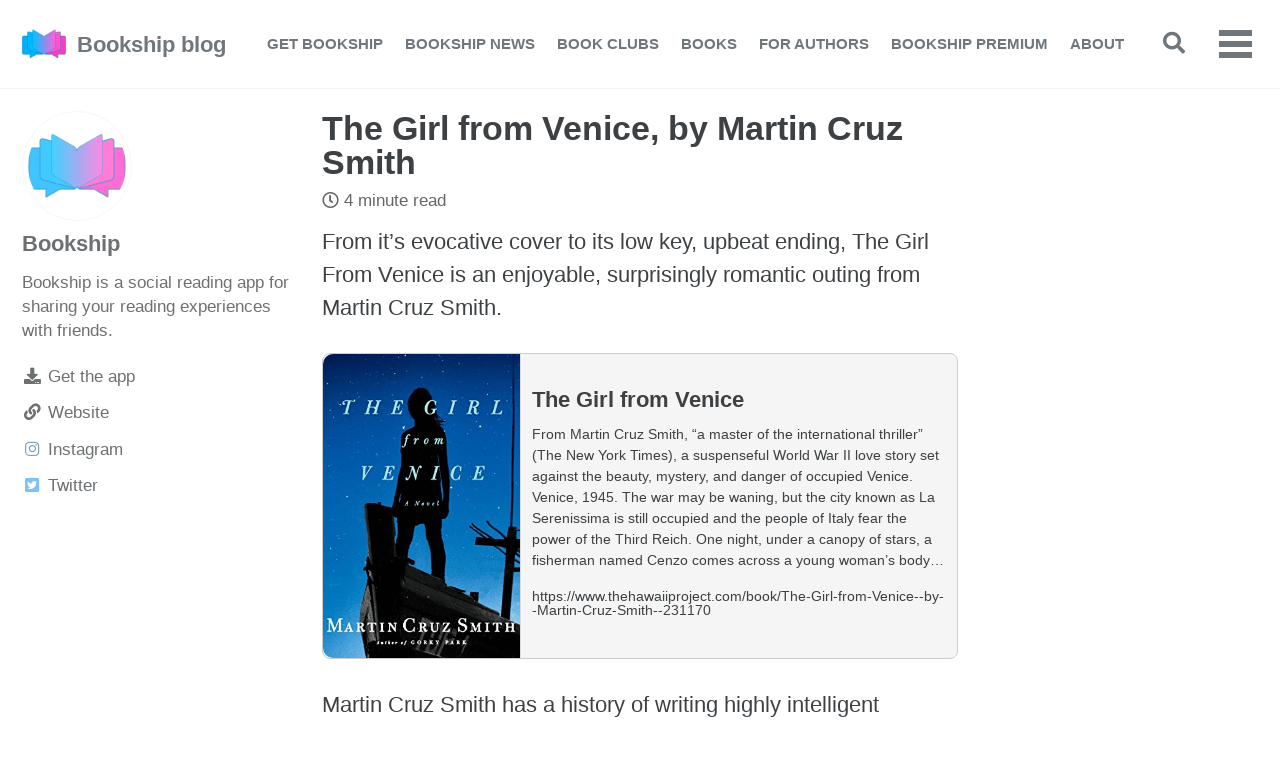

--- FILE ---
content_type: text/html; charset=utf-8
request_url: https://blog.bookshipapp.com/2016/08/31/the-girl-from-venice-by-martin-cruz-smith/
body_size: 7382
content:
<!doctype html> <!-- Minimal Mistakes Jekyll Theme 4.24.0 by Michael Rose Copyright 2013-2020 Michael Rose - mademistakes.com | @mmistakes Free for personal and commercial use under the MIT license https://github.com/mmistakes/minimal-mistakes/blob/master/LICENSE --> <html lang="en" class="no-js"> <head> <meta charset="utf-8"> <!-- begin _includes/seo.html --><title>The Girl from Venice, by Martin Cruz Smith - Bookship blog</title> <meta name="description" content="From it’s evocative cover to its low key, upbeat ending, The Girl From Venice is an enjoyable, surprisingly romantic outing from Martin Cruz Smith."> <meta name="author" content="Bookship"> <meta property="article:author" content="Bookship"> <meta property="og:type" content="article"> <meta property="og:locale" content="en_US"> <meta property="og:site_name" content="Bookship blog"> <meta property="og:title" content="The Girl from Venice, by Martin Cruz Smith"> <meta property="og:url" content="https://blog.bookshipapp.com/2016/08/31/the-girl-from-venice-by-martin-cruz-smith/"> <meta property="og:description" content="From it’s evocative cover to its low key, upbeat ending, The Girl From Venice is an enjoyable, surprisingly romantic outing from Martin Cruz Smith."> <meta property="article:published_time" content="2016-08-31T00:00:00+00:00"> <link rel="canonical" href="https://blog.bookshipapp.com/2016/08/31/the-girl-from-venice-by-martin-cruz-smith/"> <script type="application/ld+json"> { "@context": "https://schema.org", "@type": "Person", "name": null, "url": "https://blog.bookshipapp.com/" } </script> <!-- end _includes/seo.html --> <link href="/feed.xml" type="application/atom+xml" rel="alternate" title="Bookship blog Feed"> <!-- https://t.co/dKP3o1e --> <meta name="viewport" content="width=device-width, initial-scale=1.0"> <script> document.documentElement.className = document.documentElement.className.replace(/\bno-js\b/g, '') + ' js '; </script> <!-- For all browsers --> <link rel="stylesheet" href="/assets/css/main.css"> <link rel="preload" href="https://cdn.jsdelivr.net/npm/@fortawesome/fontawesome-free@5/css/all.min.css" as="style" onload="this.onload=null;this.rel='stylesheet'"> <noscript><link rel="stylesheet" href="https://cdn.jsdelivr.net/npm/@fortawesome/fontawesome-free@5/css/all.min.css"></noscript> <link rel="stylesheet" href="/assets/css/styles.css"> <link rel="icon" href="/assets/favicon/cropped-bookshiplogo_card-3-192x192.png" sizes="192x192"/> <link rel="apple-touch-icon" href="/assets/favicon/cropped-bookshiplogo_card-3-180x180.png"/> <meta name="msapplication-TileImage" content="/assets/favicon/cropped-bookshiplogo_card-3-270x270.png"/> </head> <body class="layout--single"> <nav class="skip-links"> <ul> <li><a href="#site-nav" class="screen-reader-shortcut">Skip to primary navigation</a></li> <li><a href="#main" class="screen-reader-shortcut">Skip to content</a></li> <li><a href="#footer" class="screen-reader-shortcut">Skip to footer</a></li> </ul> </nav> <div class="masthead"> <div class="masthead__inner-wrap"> <div class="masthead__menu"> <nav id="site-nav" class="greedy-nav"> <a class="site-logo" href="/"><img src="/assets/images/logo.png" alt="Bookship blog"></a> <a class="site-title" href="/"> Bookship blog </a> <ul class="visible-links"><li class="masthead__menu-item"> <a href="https://www.bookshipapp.com/">Get Bookship</a> </li><li class="masthead__menu-item"> <a href="/categories/#bookship-news">Bookship News</a> </li><li class="masthead__menu-item"> <a href="/categories/#book-clubs">Book Clubs</a> </li><li class="masthead__menu-item"> <a href="/categories/#books">Books</a> </li><li class="masthead__menu-item"> <a href="/bookship-for-authors/">For Authors</a> </li><li class="masthead__menu-item"> <a href="/bookship-premium/">Bookship Premium</a> </li><li class="masthead__menu-item"> <a href="/about">About</a> </li><li class="masthead__menu-item"> <a href="/categories/">Categories</a> </li><li class="masthead__menu-item"> <a href="/tags/">Tags</a> </li></ul> <button class="search__toggle" type="button"> <span class="visually-hidden">Toggle search</span> <i class="fas fa-search"></i> </button> <button class="greedy-nav__toggle hidden" type="button"> <span class="visually-hidden">Toggle menu</span> <div class="navicon"></div> </button> <ul class="hidden-links hidden"></ul> </nav> </div> </div> </div> <div class="initial-content"> <div id="main" role="main"> <div class="sidebar sticky"> <div itemscope itemtype="https://schema.org/Person" class="h-card"> <div class="author__avatar"> <a href="https://blog.bookshipapp.com/"> <img src="/assets/images/logo.png" alt="Bookship" itemprop="image" class="u-photo"> </a> </div> <div class="author__content"> <h3 class="author__name p-name" itemprop="name"> <a class="u-url" rel="me" href="https://blog.bookshipapp.com/" itemprop="url">Bookship</a> </h3> <div class="author__bio p-note" itemprop="description"> <p>Bookship is a social reading app for sharing your reading experiences with friends.</p> </div> </div> <div class="author__urls-wrapper"> <button class="btn btn--inverse">Follow</button> <ul class="author__urls social-icons"> <li><a href="https://www.bookshipapp.com/download" rel="nofollow noopener noreferrer me" itemprop="sameAs"><i class="fas fa-fw fa-download" aria-hidden="true"></i><span class="label">Get the app</span></a></li> <li><a href="https://www.bookshipapp.com" rel="nofollow noopener noreferrer me" itemprop="sameAs"><i class="fas fa-fw fa-link" aria-hidden="true"></i><span class="label">Website</span></a></li> <li><a href="https://instagram.com/thehawaiiproject" rel="nofollow noopener noreferrer me" itemprop="sameAs"><i class="fab fa-fw fa-instagram" aria-hidden="true"></i><span class="label">Instagram</span></a></li> <li><a href="https://twitter.com/thehawaiiproj" rel="nofollow noopener noreferrer me" itemprop="sameAs"><i class="fab fa-fw fa-twitter-square" aria-hidden="true"></i><span class="label">Twitter</span></a></li> <!-- <li> <a href="http://link-to-whatever-social-network.com/user/" itemprop="sameAs" rel="nofollow noopener noreferrer me"> <i class="fas fa-fw" aria-hidden="true"></i> Custom Social Profile Link </a> </li> --> </ul> </div> </div> </div> <article class="page" itemscope itemtype="https://schema.org/CreativeWork"> <meta itemprop="headline" content="The Girl from Venice, by Martin Cruz Smith"> <meta itemprop="description" content="From it’s evocative cover to its low key, upbeat ending, The Girl From Venice is an enjoyable, surprisingly romantic outing from Martin Cruz Smith."> <meta itemprop="datePublished" content="2016-08-31T00:00:00+00:00"> <div class="page__inner-wrap"> <header> <h1 id="page-title" class="page__title" itemprop="headline">The Girl from Venice, by Martin Cruz Smith </h1> <p class="page__meta"> <span class="page__meta-readtime"> <i class="far fa-clock" aria-hidden="true"></i> 4 minute read </span> </p> </header> <section class="page__content" itemprop="text"> <p>From it’s evocative cover to its low key, upbeat ending, The Girl From Venice is an enjoyable, surprisingly romantic outing from Martin Cruz Smith.</p> <div class="embed dont-break-out"> <a class="embed-link" href="https://www.thehawaiiproject.com/book/The-Girl-from-Venice--by--Martin-Cruz-Smith--231170"> <div class="embed-card"> <div class="card-cover"> <img class="image-covers" src="https://images-na.ssl-images-amazon.com/images/I/51QLAKMiOqL.jpg" /> </div> <div class="card-content"> <h6 class="card-title">The Girl from Venice</h6> <p class="card-description">From Martin Cruz Smith, “a master of the international thriller” (The New York Times), a suspenseful World War II love story set against the beauty, mystery, and danger of occupied Venice. Venice, 1945. The war may be waning, but the city known as La Serenissima is still occupied and the people of Italy fear the power of the Third Reich. One night, under a canopy of stars, a fisherman named Cenzo comes across a young woman’s body floating in the lagoon and soon discovers that she is still alive and in trouble. Born to a wealthy Jewish family, Giulia is on the run from the Wehrmacht. Cenzo chooses to protect Giulia rather than hand her over to the Nazis. This act of kindness leads them into the world of Partisans, random executions, the arts of forgery and high explosives, Mussolini’s broken promises, the black market and gold, and, everywhere, the enigmatic maze of the Venice Lagoon. With Martin Cruz Smith’s trademark suspense, action, and breathtaking romance during World War II Italy, The Girl from Venice is “a gripping evocation of a beautiful nation and of two people, trapped in the lunacy of war and the bravery it can inspire” (The Seattle Times).</p> <p class="card-link">https://www.thehawaiiproject.com/book/The-Girl-from-Venice--by--Martin-Cruz-Smith--231170</p> </div> </div> </a> </div> <p>Martin Cruz Smith has a history of writing highly intelligent characters into interesting, atmospheric locations that reek of history. Most famously, Arkady Renko is the brilliant, morose Russian detective, whose travails chronicle the last 40 years in Russia. Cruz Smith has a talent for rendering characters who are smarter than we are, and making us believe it.</p> <p>In <em>The Girl from Venice</em>, he steps outside the world of smart detectives to bring us Cenzo, an ordinary fisherman from Venice who drags a dead (or wait, is she?) Giulia from the lagoon. It’s WWII and the Nazis are hard at work trying to find Giulia for reasons unknown. The ominous threat of the Nazi invasion hangs over our heads, as Cenzo and Giulia circle each other warily.</p> <p><img src="https://blog.bookshipapp.com/assets/images/2291e-1fjcfhudw0occnbpptenoqa.jpeg" alt="" /></p> <p>Smith waxes lyrical about the subject of fishing regularly, but with impressive detail.</p> <blockquote> <p>For a fisherman, the subject of nets was deep and complex. A <em>bragotto</em> could be towed by two people collecting small fry, whereas a <em>baicolera</em> was a winged net designed to catch the noble sea bass. A <em>seragia</em> had as many as six nets staked in a circle. A <em>saltarello</em> was a spiral net for sea bream and shad. A half-moon net was a <em>mezza luna</em>. Most ingenious and beautiful of all was <em>pesca il cielo</em>, a net that floated high above the water to “fish the clouds.”</p> </blockquote> <blockquote> <p>And there were seasons. Fish left the lagoon in the wintertime and didn’t return until March to lay eggs in warm water. There was fidelity; swordfish swam together, male and female. There were troublemakers: spider crabs trying to get free made a mess out of nets. Dolphins made a banquet out of fish trapped in the nets. Every net, no matter how different its design, ended in a death chamber.</p> </blockquote> <blockquote> <p>Most mysterious of all creatures was the soft-shelled crab. At the first tinge of dawn, Cenzo took Giulia into a swamp where narrow channels wended through tall spartina grass. At a dock were stacks of boxes and bags and a dozen indolent cats.</p> </blockquote> <blockquote> <p>“October is the best time for catching crabs, November’s not so bad, and in winter they’ve gone out to sea. March, they’re back to lay their eggs. In June you have to check your crab pots twice a day. That’s your calendar.</p> </blockquote> <p>But it’s WWII and Cenzo and Giulia are soon separated.</p> <p><img src="https://blog.bookshipapp.com/assets/images/e3a08-1lz69txsendgofgl0xbp8eg.jpeg" alt="" /></p> <p>Moving from Venice to Salo on Lake Garda to the Italian Alps to Milan, and featuring a cast of movie producers, resistance fighters, fisherman and barmen, The Girl from Venice is cinematic and enjoyable. It’s a self-described romance, but sometimes I think the romance is for the fishing of Venice; the fishing scenes sometimes seem more lovingly described than the romantic scenes!</p> <p>Martin Cruz Smith’s prose is effortless and a slick as fish scales, with nary a wrong word to get hung up on. The characters of The Girl from Venice all ring true, if occasionally veering towards stereotypes. As a war-time thriller and romance, Girl from Venice works very well. Fans of <a href="https://www.thehawaiiproject.com/books--written-by--Alan-Furst">Alan Furst</a> will feel right at home inside this novel. Fans looking for the dark humor and penetrating human insight of Arkady Renko mostly won’t find it here. But Arkady is such an iconic figure that it’s no small writerly feat for Smith to escape his clutches, and not end up with Italian-Arkady-in-WWII.</p> <p>Fans of WWII fiction or fishing or both, will greatly enjoy this latest from Martin Cruz Smith.</p> </section> <footer class="page__meta"> <p class="page__taxonomy"> <strong><i class="fas fa-fw fa-tags" aria-hidden="true"></i> Tags: </strong> <span itemprop="keywords"> <a href="/tags/#book-review" class="page__taxonomy-item p-category" rel="tag">book-review</a><span class="sep">, </span> <a href="/tags/#books" class="page__taxonomy-item p-category" rel="tag">books</a><span class="sep">, </span> <a href="/tags/#fishing" class="page__taxonomy-item p-category" rel="tag">fishing</a><span class="sep">, </span> <a href="/tags/#italy" class="page__taxonomy-item p-category" rel="tag">italy</a><span class="sep">, </span> <a href="/tags/#world-war-ii" class="page__taxonomy-item p-category" rel="tag">world-war-ii</a> </span> </p> <p class="page__taxonomy"> <strong><i class="fas fa-fw fa-folder-open" aria-hidden="true"></i> Categories: </strong> <span itemprop="keywords"> <a href="/categories/#books" class="page__taxonomy-item p-category" rel="tag">books</a> </span> </p> <p class="page__date"><strong><i class="fas fa-fw fa-calendar-alt" aria-hidden="true"></i> Updated:</strong> <time class="dt-published" datetime="2016-08-31T00:00:00+00:00">August 31, 2016</time></p> </footer> <section class="page__share"> <a href="https://twitter.com/intent/tweet?text=The+Girl+from+Venice%2C+by+Martin+Cruz+Smith%20https%3A%2F%2Fblog.bookshipapp.com%2F2016%2F08%2F31%2Fthe-girl-from-venice-by-martin-cruz-smith%2F" class="btn btn--twitter" onclick="window.open(this.href, 'window', 'left=20,top=20,width=500,height=500,toolbar=1,resizable=0'); return false;" title="Share on Twitter"><i class="fab fa-fw fa-twitter" aria-hidden="true"></i><span> Twitter</span></a> <a href="https://www.facebook.com/sharer/sharer.php?u=https%3A%2F%2Fblog.bookshipapp.com%2F2016%2F08%2F31%2Fthe-girl-from-venice-by-martin-cruz-smith%2F" class="btn btn--facebook" onclick="window.open(this.href, 'window', 'left=20,top=20,width=500,height=500,toolbar=1,resizable=0'); return false;" title="Share on Facebook"><i class="fab fa-fw fa-facebook" aria-hidden="true"></i><span> Facebook</span></a> <a href="https://www.linkedin.com/shareArticle?mini=true&url=https%3A%2F%2Fblog.bookshipapp.com%2F2016%2F08%2F31%2Fthe-girl-from-venice-by-martin-cruz-smith%2F" class="btn btn--linkedin" onclick="window.open(this.href, 'window', 'left=20,top=20,width=500,height=500,toolbar=1,resizable=0'); return false;" title="Share on LinkedIn"><i class="fab fa-fw fa-linkedin" aria-hidden="true"></i><span> LinkedIn</span></a> </section> <nav class="pagination"> <a href="/2016/08/22/whitefox-publishing-and-why-books-are-like-pokemon-go/" class="pagination--pager" title="whitefox publishing, and why books are like Pokemon Go! ">Previous</a> <a href="/2016/09/01/the-last-supper-by-charles-mccarry/" class="pagination--pager" title="The Last Supper, by Charles McCarry ">Next</a> </nav> </div> </article> <div class="page__related"> <h4 class="page__related-title">You May Also Enjoy</h4> <div class="grid__wrapper"> <div class="grid__item"> <article class="archive__item" itemscope itemtype="https://schema.org/CreativeWork"> <h2 class="archive__item-title no_toc" itemprop="headline"> <a href="/2024/01/31/welcome-terese-svoboda/" rel="permalink">Welcome to Terese Svoboda </a> </h2> <p class="page__meta"> <span class="page__meta-readtime"> <i class="far fa-clock" aria-hidden="true"></i> 1 minute read </span> </p> <p class="archive__item-excerpt" itemprop="description">Hello everyone! </p> </article> </div> <div class="grid__item"> <article class="archive__item" itemscope itemtype="https://schema.org/CreativeWork"> <h2 class="archive__item-title no_toc" itemprop="headline"> <a href="/2024/01/01/welcome-2024-libby-search/" rel="permalink">Welcome 2024! Libby Search and Kindle Notes! </a> </h2> <p class="page__meta"> <span class="page__meta-readtime"> <i class="far fa-clock" aria-hidden="true"></i> 2 minute read </span> </p> <p class="archive__item-excerpt" itemprop="description">Hello everyone! Welcome to 2024! A few new Bookship features to announce! Libby Search and Kindle Notes import. </p> </article> </div> <div class="grid__item"> <article class="archive__item" itemscope itemtype="https://schema.org/CreativeWork"> <h2 class="archive__item-title no_toc" itemprop="headline"> <a href="/2023/05/12/tbr-bookmarker-chrome-extension-released/" rel="permalink">TBR Bookmarker chrome extension released! </a> </h2> <p class="page__meta"> <span class="page__meta-readtime"> <i class="far fa-clock" aria-hidden="true"></i> 1 minute read </span> </p> <p class="archive__item-excerpt" itemprop="description">Ever been looking a cool web page mentioning a bunch of books you want to remember? </p> </article> </div> <div class="grid__item"> <article class="archive__item" itemscope itemtype="https://schema.org/CreativeWork"> <h2 class="archive__item-title no_toc" itemprop="headline"> <a href="/2023/01/20/a-guest-post-from-bookaholic-belle/" rel="permalink">A guest post from Bookaholic Belle </a> </h2> <p class="page__meta"> <span class="page__meta-readtime"> <i class="far fa-clock" aria-hidden="true"></i> 1 minute read </span> </p> <p class="archive__item-excerpt" itemprop="description">Here at Bookship, we love book bloggers. They spend so much time and energy writing about their book discoveries, helping all of us find better books to read...</p> </article> </div> </div> </div> <style> .videoWrapper { position: relative; padding-bottom: 56.333%; height: 0; background: black; } .videoWrapper iframe { position: absolute; top: 0; left: 0; width: 100%; height: 100%; border: 0; } </style> <script> function get_youtube_id(url) { var p = /^(?:https?:\/\/)?(?:www\.)?(?:youtu\.be\/|youtube\.com\/(?:embed\/|v\/|watch\?v=|watch\?.+&v=))((\w|-){11})(?:\S+)?$/; return (url.match(p)) ? RegExp.$1 : false; } function vimeo_embed(url,el) { var id = false; $.ajax({ url: 'https://vimeo.com/api/oembed.json?url='+url, async: true, success: function(response) { if(response.video_id) { id = response.video_id; if(url.indexOf('autoplay=1') !== -1) var autoplay=1; else var autoplay=0; if(url.indexOf('loop=1') !== -1) var loop=1; else var loop=0; var theInnerHTML = '<div class="videoWrapper"><iframe src="https://player.vimeo.com/video/'+id+'/?byline=0&title=0&portrait=0'; if(autoplay==1) theInnerHTML += '&autoplay=1'; if(loop==1) theInnerHTML += '&loop=1'; theInnerHTML += '" webkitallowfullscreen mozallowfullscreen allowfullscreen></iframe></div>'; el.innerHTML = theInnerHTML; } } }); } function spotify_embed(url, el) { let id = getIDfromRegEx(url); if (id) { url = "https://open.spotify.com/embed/playlist/" + id; var theInnerHTML = '<div class="videoWrapper"><iframe src="' + url + '" class="spotify-iframe" frameborder="0" allowtransparency="true" allow="encrypted-media">'; theInnerHTML += '</iframe></div>'; el.innerHTML = theInnerHTML; } } function getIDfromRegEx (src) { let regExpy = /https?:\/\/(?:embed\.|open\.|play\.)(?:spotify\.com\/)(.*)(?:track\/|playlist\/|embed\/playlist\/|album\/|\?uri=spotify:track:)((\w|-){22})/; return (src.match(regExpy)) ? RegExp.$2 : null; }; function video_embed() { var p = document.getElementsByTagName('p'); for(var i = 0; i < p.length; i++) { //check if this is an external url (that starts with https:// or http:// if (p[i].innerHTML.indexOf("http://") == 0 || p[i].innerHTML.indexOf("https://") == 0) { var youtube_id = get_youtube_id(p[i].innerHTML); if(youtube_id) { if(p[i].innerHTML.indexOf('autoplay=1') !== -1) var autoplay=1; else var autoplay=0; if(p[i].innerHTML.indexOf('loop=1') !== -1) var loop=1; else var loop=0; var theInnerHTML = '<div class="videoWrapper"><iframe width="720" height="420" src="https://www.youtube.com/embed/' + youtube_id + '?rel=0&showinfo=0'; if(autoplay==1) theInnerHTML += '&autoplay=1'; if(loop==1) theInnerHTML += '&loop=1&playlist='+youtube_id+'&version=3'; if(p[i].innerHTML.indexOf('start=') !== -1) theInnerHTML += '&start='+p[i].innerHTML.substring(p[i].innerHTML.indexOf('start=')+6); theInnerHTML += '" frameborder="0" allowfullscreen></iframe></div>'; p[i].innerHTML = theInnerHTML; } if(p[i].innerHTML.indexOf('vimeo.com') !== -1) { //ask vimeo for the id and place the embed vimeo_embed(p[i].innerHTML,p[i]); } if(p[i].innerHTML.indexOf('spotify.com') !== -1) { //embed spotify spotify_embed(p[i].innerHTML,p[i]); } } } } video_embed(); function mp3_embed() { var p = document.getElementsByTagName('p'); for(var i = 0; i < p.length; i++) { if(p[i].innerHTML.indexOf('.mp3') !== -1) { var str = p[i].innerHTML.split('?'); if(str.length == 1) str[1] = ''; var str1 = str[1]; str1 = str1.replace('&','').replace('&',''); str1 = str1.replace('autoplay=1','').replace('autoplay=0',''); str1 = str1.replace('loop=1','').replace('loop=0',''); str1 = str1.replace('controls=0','').replace('controls=1',''); if (str[0].lastIndexOf('.mp3', str[0].length - 4) === str[0].length - 4 && str1.length == 0) { if(str[1].indexOf('autoplay=1') !== -1) var autoplay=1; else var autoplay=0; if(str[1].indexOf('loop=1') !== -1) var loop=1; else var loop=0; if(str[1].indexOf('controls=0') !== -1) var controls=0; else var controls=1; var newInnerHTML = '<audio'; if(autoplay==1) newInnerHTML += ' autoplay'; if(loop==1) newInnerHTML += ' loop'; if(controls==1) newInnerHTML += ' controls'; newInnerHTML += '><source src="'+str[0]+'" type="audio/mpeg">Your browser does not support the audio element.</audio>'; p[i].innerHTML = newInnerHTML; } } } } mp3_embed(); </script> </div> </div> <div class="search-content"> <div class="search-content__inner-wrap"><form class="search-content__form" onkeydown="return event.key != 'Enter';" role="search"> <label class="sr-only" for="search"> Enter your search term... </label> <input type="search" id="search" class="search-input" tabindex="-1" placeholder="Enter your search term..." /> </form> <div id="results" class="results"></div></div> </div> <div id="footer" class="page__footer"> <footer> <!-- start custom footer snippets --> <!-- end custom footer snippets --> <div class="page__footer-follow"> <ul class="social-icons"> <li><a href="https://twitter.com/thehawaiiproj" rel="nofollow noopener noreferrer"><i class="fab fa-fw fa-twitter-square" aria-hidden="true"></i> Twitter</a></li> <li><a href="https://instagram.com/thehawaiiproject" rel="nofollow noopener noreferrer"><i class="fab fa-fw fa-instagram" aria-hidden="true"></i> Instagram</a></li> <li><a href="/feed.xml"><i class="fas fa-fw fa-rss-square" aria-hidden="true"></i> Feed</a></li> </ul> </div> <!-- mw --> <!-- <div class="page__footer-copyright">&copy; 2024 Bookship blog. Powered by <a href="https://jekyllrb.com" rel="nofollow">Jekyll</a> &amp; <a href="https://mademistakes.com/work/minimal-mistakes-jekyll-theme/" rel="nofollow">Minimal Mistakes</a>.</div> --> <div class="page__footer-copyright">&copy; 2024 Bookship blog</div> </footer> </div> <script src="/assets/js/main.min.js"></script> <script src="/assets/js/lunr/lunr.min.js"></script> <script src="/assets/js/lunr/lunr-store.js"></script> <script src="/assets/js/lunr/lunr-en.js"></script> <!-- Global site tag (gtag.js) - Google Analytics --> <script async src="https://www.googletagmanager.com/gtag/js?id=G-T1RBSK129E"></script> <script> window.dataLayer = window.dataLayer || []; function gtag(){dataLayer.push(arguments);} gtag('js', new Date()); gtag('config', 'G-T1RBSK129E', { 'anonymize_ip': false}); </script> </body> </html>


--- FILE ---
content_type: text/css; charset=utf-8
request_url: https://blog.bookshipapp.com/assets/css/main.css
body_size: 16655
content:
/* ========================================================================== Default skin ========================================================================== */
/*!
 * Minimal Mistakes Jekyll Theme 4.24.0 by Michael Rose
 * Copyright 2013-2020 Michael Rose - mademistakes.com | @mmistakes
 * Licensed under MIT (https://github.com/mmistakes/minimal-mistakes/blob/master/LICENSE)
*/
/* Variables */
/* ========================================================================== Variables ========================================================================== */
/* Typography ========================================================================== */
/* paragraph indention */
/* system typefaces */
/* sans serif typefaces */
/* serif typefaces */
/* type scale */
/* headline scale */
/* Colors ========================================================================== */
/* YIQ color contrast */
/* brands */
/* links */
/* notices */
/* syntax highlighting (base16) */
/* Breakpoints ========================================================================== */
/* Grid ========================================================================== */
/* Other ========================================================================== */
/* Mixins and functions */
/* Magnific Popup CSS */
.mfp-counter { font-family: Georgia, Times, serif; }

.mfp-bg { top: 0; left: 0; width: 100%; height: 100%; z-index: 1042; overflow: hidden; position: fixed; background: #000; opacity: 0.8; filter: alpha(opacity=80); }

.mfp-wrap { top: 0; left: 0; width: 100%; height: 100%; z-index: 1043; position: fixed; outline: none !important; -webkit-backface-visibility: hidden; }

.mfp-container { text-align: center; position: absolute; width: 100%; height: 100%; left: 0; top: 0; padding: 0 8px; -webkit-box-sizing: border-box; -moz-box-sizing: border-box; box-sizing: border-box; }

.mfp-container:before { content: ''; display: inline-block; height: 100%; vertical-align: middle; }

.mfp-align-top .mfp-container:before { display: none; }

.mfp-content { position: relative; display: inline-block; vertical-align: middle; margin: 0 auto; text-align: left; z-index: 1045; }

.mfp-inline-holder .mfp-content, .mfp-ajax-holder .mfp-content { width: 100%; cursor: auto; }

.mfp-ajax-cur { cursor: progress; }

.mfp-zoom-out-cur, .mfp-zoom-out-cur .mfp-image-holder .mfp-close { cursor: -moz-zoom-out; cursor: -webkit-zoom-out; cursor: zoom-out; }

.mfp-zoom { cursor: pointer; cursor: -webkit-zoom-in; cursor: -moz-zoom-in; cursor: zoom-in; }

.mfp-auto-cursor .mfp-content { cursor: auto; }

.mfp-close, .mfp-arrow, .mfp-preloader, .mfp-counter { -webkit-user-select: none; -moz-user-select: none; user-select: none; }

.mfp-loading.mfp-figure { display: none; }

.mfp-hide { display: none !important; }

.mfp-preloader { color: #ccc; position: absolute; top: 50%; width: auto; text-align: center; margin-top: -0.8em; left: 8px; right: 8px; z-index: 1044; }
.mfp-preloader a { color: #ccc; }
.mfp-preloader a:hover { color: #fff; }

.mfp-s-ready .mfp-preloader { display: none; }

.mfp-s-error .mfp-content { display: none; }

button.mfp-close, button.mfp-arrow { overflow: visible; cursor: pointer; background: transparent; border: 0; -webkit-appearance: none; display: block; outline: none; padding: 0; z-index: 1046; -webkit-box-shadow: none; box-shadow: none; }
button::-moz-focus-inner { padding: 0; border: 0; }

.mfp-close { width: 44px; height: 44px; line-height: 44px; position: absolute; right: 0; top: 0; text-decoration: none; text-align: center; opacity: 1; filter: alpha(opacity=100); padding: 0 0 18px 10px; color: #fff; font-style: normal; font-size: 28px; font-family: Georgia, Times, serif; }
.mfp-close:hover, .mfp-close:focus { opacity: 1; filter: alpha(opacity=100); }
.mfp-close:active { top: 1px; }

.mfp-close-btn-in .mfp-close { color: #fff; }

.mfp-image-holder .mfp-close, .mfp-iframe-holder .mfp-close { color: #fff; right: -6px; text-align: right; padding-right: 6px; width: 100%; }

.mfp-counter { position: absolute; top: 0; right: 0; color: #ccc; font-size: 12px; line-height: 18px; }

.mfp-arrow { position: absolute; opacity: 1; filter: alpha(opacity=100); margin: 0; top: 50%; margin-top: -55px; padding: 0; width: 90px; height: 110px; -webkit-tap-highlight-color: rgba(0, 0, 0, 0); }
.mfp-arrow:active { margin-top: -54px; }
.mfp-arrow:hover, .mfp-arrow:focus { opacity: 1; filter: alpha(opacity=100); }
.mfp-arrow:before, .mfp-arrow:after, .mfp-arrow .mfp-b, .mfp-arrow .mfp-a { content: ''; display: block; width: 0; height: 0; position: absolute; left: 0; top: 0; margin-top: 35px; margin-left: 35px; border: medium inset transparent; }
.mfp-arrow:after, .mfp-arrow .mfp-a { border-top-width: 13px; border-bottom-width: 13px; top: 8px; }
.mfp-arrow:before, .mfp-arrow .mfp-b { border-top-width: 21px; border-bottom-width: 21px; opacity: 0.7; }

.mfp-arrow-left { left: 0; }
.mfp-arrow-left:after, .mfp-arrow-left .mfp-a { border-right: 17px solid #fff; margin-left: 31px; }
.mfp-arrow-left:before, .mfp-arrow-left .mfp-b { margin-left: 25px; border-right: 27px solid #fff; }

.mfp-arrow-right { right: 0; }
.mfp-arrow-right:after, .mfp-arrow-right .mfp-a { border-left: 17px solid #fff; margin-left: 39px; }
.mfp-arrow-right:before, .mfp-arrow-right .mfp-b { border-left: 27px solid #fff; }

.mfp-iframe-holder { padding-top: 40px; padding-bottom: 40px; }
.mfp-iframe-holder .mfp-content { line-height: 0; width: 100%; max-width: 900px; }
.mfp-iframe-holder .mfp-close { top: -40px; }

.mfp-iframe-scaler { width: 100%; height: 0; overflow: hidden; padding-top: 56.25%; }
.mfp-iframe-scaler iframe { position: absolute; display: block; top: 0; left: 0; width: 100%; height: 100%; box-shadow: 0 0 8px rgba(0, 0, 0, 0.6); background: #000; }

/* Main image in popup */
img.mfp-img { width: auto; max-width: 100%; height: auto; display: block; line-height: 0; -webkit-box-sizing: border-box; -moz-box-sizing: border-box; box-sizing: border-box; padding: 40px 0 40px; margin: 0 auto; }

/* The shadow behind the image */
.mfp-figure { line-height: 0; }
.mfp-figure:after { content: ''; position: absolute; left: 0; top: 40px; bottom: 40px; display: block; right: 0; width: auto; height: auto; z-index: -1; box-shadow: 0 0 8px rgba(0, 0, 0, 0.6); background: #444; }
.mfp-figure small { color: #bdbdbd; display: block; font-size: 12px; line-height: 14px; }
.mfp-figure figure { margin: 0; }
.mfp-figure figcaption { margin-top: 0; margin-bottom: 0; }

.mfp-bottom-bar { margin-top: -36px; position: absolute; top: 100%; left: 0; width: 100%; cursor: auto; }

.mfp-title { text-align: left; line-height: 18px; color: #f3f3f3; word-wrap: break-word; padding-right: 36px; }

.mfp-image-holder .mfp-content { max-width: 100%; }

.mfp-gallery .mfp-image-holder .mfp-figure { cursor: pointer; }

@media screen and (max-width: 800px) and (orientation: landscape), screen and (max-height: 300px) { /** Remove all paddings around the image on small screen */
  .mfp-img-mobile .mfp-image-holder { padding-left: 0; padding-right: 0; }
  .mfp-img-mobile img.mfp-img { padding: 0; }
  .mfp-img-mobile .mfp-figure:after { top: 0; bottom: 0; }
  .mfp-img-mobile .mfp-figure small { display: inline; margin-left: 5px; }
  .mfp-img-mobile .mfp-bottom-bar { background: rgba(0, 0, 0, 0.6); bottom: 0; margin: 0; top: auto; padding: 3px 5px; position: fixed; -webkit-box-sizing: border-box; -moz-box-sizing: border-box; box-sizing: border-box; }
  .mfp-img-mobile .mfp-bottom-bar:empty { padding: 0; }
  .mfp-img-mobile .mfp-counter { right: 5px; top: 3px; }
  .mfp-img-mobile .mfp-close { top: 0; right: 0; width: 35px; height: 35px; line-height: 35px; background: rgba(0, 0, 0, 0.6); position: fixed; text-align: center; padding: 0; } }
@media all and (max-width: 900px) { .mfp-arrow { -webkit-transform: scale(0.75); transform: scale(0.75); }
  .mfp-arrow-left { -webkit-transform-origin: 0; transform-origin: 0; }
  .mfp-arrow-right { -webkit-transform-origin: 100%; transform-origin: 100%; }
  .mfp-container { padding-left: 6px; padding-right: 6px; } }
.mfp-ie7 .mfp-img { padding: 0; }
.mfp-ie7 .mfp-bottom-bar { width: 600px; left: 50%; margin-left: -300px; margin-top: 5px; padding-bottom: 5px; }
.mfp-ie7 .mfp-container { padding: 0; }
.mfp-ie7 .mfp-content { padding-top: 44px; }
.mfp-ie7 .mfp-close { top: 0; right: 0; padding-top: 0; }

/* ========================================================================== MIXINS ========================================================================== */
a:focus, button:focus { /* Default*/ outline: thin dotted #6f777d; /* Webkit*/ outline: 5px auto #6f777d; outline-offset: -2px; }

/* em function ========================================================================== */
/* Bourbon clearfix ========================================================================== */
/* Provides an easy way to include a clearfix for containing floats. link http://cssmojo.com/latest_new_clearfix_so_far/  example scss - Usage  .element { @include clearfix; }  example css - CSS Output  .element::after { clear: both; content: ""; display: table; }
*/
/* Compass YIQ Color Contrast https://github.com/easy-designs/yiq-color-contrast ========================================================================== */
/* Core CSS */
/* ========================================================================== STYLE RESETS ========================================================================== */
* { box-sizing: border-box; }

html { /* apply a natural box layout model to all elements */ box-sizing: border-box; background-color: #fff; font-size: 16px; -webkit-text-size-adjust: 100%; -ms-text-size-adjust: 100%; }
@media (min-width: 48em) { html { font-size: 18px; } }
@media (min-width: 64em) { html { font-size: 20px; } }
@media (min-width: 80em) { html { font-size: 22px; } }

/* Remove margin */
body { margin: 0; }

/* Selected elements */
::-moz-selection { color: #fff; background: #000; }

::selection { color: #fff; background: #000; }

/* Display HTML5 elements in IE6-9 and FF3 */
article, aside, details, figcaption, figure, footer, header, hgroup, main, nav, section { display: block; }

/* Display block in IE6-9 and FF3 */
audio, canvas, video { display: inline-block; *display: inline; *zoom: 1; }

/* Prevents modern browsers from displaying 'audio' without controls */
audio:not([controls]) { display: none; }

a { color: #2f7d95; }

/* Apply focus state */
/* Remove outline from links */
a:hover, a:active { outline: 0; }

/* Prevent sub and sup affecting line-height in all browsers */
sub, sup { position: relative; font-size: 75%; line-height: 0; vertical-align: baseline; }

sup { top: -0.5em; }

sub { bottom: -0.25em; }

/* img border in anchor's and image quality */
img { /* Responsive images (ensure images don't scale beyond their parents) */ max-width: 100%; /* part 1: Set a maximum relative to the parent*/ width: auto\9; /* IE7-8 need help adjusting responsive images*/ height: auto; /* part 2: Scale the height according to the width, otherwise you get stretching*/ vertical-align: middle; border: 0; -ms-interpolation-mode: bicubic; }

/* Prevent max-width from affecting Google Maps */
#map_canvas img, .google-maps img { max-width: none; }

/* Consistent form font size in all browsers, margin changes, misc */
button, input, select, textarea { margin: 0; font-size: 100%; vertical-align: middle; }

button, input { *overflow: visible; /* inner spacing ie IE6/7*/ line-height: normal; /* FF3/4 have !important on line-height in UA stylesheet*/ }

button::-moz-focus-inner, input::-moz-focus-inner { /* inner padding and border oddities in FF3/4*/ padding: 0; border: 0; }

button, html input[type="button"], input[type="reset"], input[type="submit"] { -webkit-appearance: button; /* corrects inability to style clickable `input` types in iOS*/ cursor: pointer; /* improves usability and consistency of cursor style between image-type `input` and others*/ }

label, select, button, input[type="button"], input[type="reset"], input[type="submit"], input[type="radio"], input[type="checkbox"] { cursor: pointer; /* improves usability and consistency of cursor style between image-type `input` and others*/ }

input[type="search"] { /* Appearance in Safari/Chrome*/ box-sizing: border-box; -webkit-appearance: textfield; }

input[type="search"]::-webkit-search-decoration, input[type="search"]::-webkit-search-cancel-button { -webkit-appearance: none; /* inner-padding issues in Chrome OSX, Safari 5*/ }

textarea { overflow: auto; /* remove vertical scrollbar in IE6-9*/ vertical-align: top; /* readability and alignment cross-browser*/ }

/* ========================================================================== BASE ELEMENTS ========================================================================== */
html { /* sticky footer fix */ position: relative; min-height: 100%; }

body { margin: 0; padding: 0; color: #3d4144; font-family: -apple-system, BlinkMacSystemFont, "Roboto", "Segoe UI", "Helvetica Neue", "Lucida Grande", Arial, sans-serif; line-height: 1.5; }
body.overflow--hidden { /* when primary navigation is visible, the content in the background won't scroll */ overflow: hidden; }

h1, h2, h3, h4, h5, h6 { margin: 2em 0 0.5em; line-height: 1.2; font-family: -apple-system, BlinkMacSystemFont, "Roboto", "Segoe UI", "Helvetica Neue", "Lucida Grande", Arial, sans-serif; font-weight: bold; }

h1 { margin-top: 0; font-size: 1.563em; }

h2 { font-size: 1.25em; }

h3 { font-size: 1.125em; }

h4 { font-size: 1.0625em; }

h5 { font-size: 1.03125em; }

h6 { font-size: 1em; }

small, .small { font-size: 0.75em; }

p { margin-bottom: 1.3em; }

u, ins { text-decoration: none; border-bottom: 1px solid #3d4144; }
u a, ins a { color: inherit; }

del a { color: inherit; }

/* reduce orphans and widows when printing */
p, pre, blockquote, ul, ol, dl, figure, table, fieldset { orphans: 3; widows: 3; }

/* abbreviations */
abbr[title], abbr[data-original-title] { text-decoration: none; cursor: help; border-bottom: 1px dotted #3d4144; }

/* blockquotes */
blockquote { margin: 2em 1em 2em 0; padding-left: 1em; padding-right: 1em; font-style: italic; border-left: 0.25em solid #6f777d; }
blockquote cite { font-style: italic; }
blockquote cite:before { content: "\2014"; padding-right: 5px; }

/* links */
a:visited { color: #4e91a5; }
a:hover { color: #235e70; outline: 0; }

/* buttons */
/* code */
tt, code, kbd, samp, pre { font-family: Monaco, Consolas, "Lucida Console", monospace; }

pre { overflow-x: auto; /* add scrollbars to wide code blocks*/ }

/* horizontal rule */
hr { display: block; margin: 1em 0; border: 0; border-top: 1px solid #f2f3f3; }

/* lists */
ul li, ol li { margin-bottom: 0.5em; }

li ul, li ol { margin-top: 0.5em; }

/* Media and embeds ========================================================================== */
/* Figures and images */
figure { display: -webkit-box; display: flex; -webkit-box-pack: justify; justify-content: space-between; -webkit-box-align: start; align-items: flex-start; flex-wrap: wrap; margin: 2em 0; }
figure img, figure iframe, figure .fluid-width-video-wrapper { margin-bottom: 1em; }
figure img { width: 100%; border-radius: 4px; -webkit-transition: all 0.2s ease-in-out; transition: all 0.2s ease-in-out; }
figure > a { display: block; }
@media (min-width: 37.5em) { figure.half > a, figure.half > img { width: calc(50% - 0.5em); } }
figure.half figcaption { width: 100%; }
@media (min-width: 37.5em) { figure.third > a, figure.third > img { width: calc(33.3333% - 0.5em); } }
figure.third figcaption { width: 100%; }

/* Figure captions */
figcaption { margin-bottom: 0.5em; color: #646769; font-family: Georgia, Times, serif; font-size: 0.75em; }
figcaption a { -webkit-transition: all 0.2s ease-in-out; transition: all 0.2s ease-in-out; }
figcaption a:hover { color: #235e70; }

/* Fix IE9 SVG bug */
svg:not(:root) { overflow: hidden; }

/* Navigation lists ========================================================================== */
/** Removes margins, padding, and bullet points from navigation lists  Example usage: <nav> <ul> <li><a href="#link-1">Link 1</a></li> <li><a href="#link-2">Link 2</a></li> <li><a href="#link-3">Link 3</a></li> </ul> </nav> */
nav { /* override white-space for nested lists */ }
nav ul { margin: 0; padding: 0; }
nav li { list-style: none; }
nav a { text-decoration: none; }
nav ul li, nav ol li { margin-bottom: 0; }
nav li ul, nav li ol { margin-top: 0; }

/* Global animation transition ========================================================================== */
b, i, strong, em, blockquote, p, q, span, figure, img, h1, h2, header, input, a, tr, td, form button, input[type="submit"], .btn, .highlight, .archive__item-teaser { -webkit-transition: all 0.2s ease-in-out; transition: all 0.2s ease-in-out; }

/* ========================================================================== Forms ========================================================================== */
form { margin: 0 0 5px 0; padding: 1em; background-color: #f2f3f3; }
form fieldset { margin-bottom: 5px; padding: 0; border-width: 0; }
form legend { display: block; width: 100%; margin-bottom: 10px; *margin-left: -7px; padding: 0; color: #3d4144; border: 0; white-space: normal; }
form p { margin-bottom: 2.5px; }
form ul { list-style-type: none; margin: 0 0 5px 0; padding: 0; }
form br { display: none; }

label, input, button, select, textarea { vertical-align: baseline; *vertical-align: middle; }

input, button, select, textarea { box-sizing: border-box; font-family: -apple-system, BlinkMacSystemFont, "Roboto", "Segoe UI", "Helvetica Neue", "Lucida Grande", Arial, sans-serif; }

label { display: block; margin-bottom: 0.25em; color: #3d4144; cursor: pointer; }
label small { font-size: 0.75em; }
label input, label textarea, label select { display: block; }

input, textarea, select { display: inline-block; width: 100%; padding: 0.25em; margin-bottom: 0.5em; color: #3d4144; background-color: #fff; border: #f2f3f3; border-radius: 4px; box-shadow: 0 1px 1px rgba(0, 0, 0, 0.125); }

.input-mini { width: 60px; }

.input-small { width: 90px; }

input[type="image"], input[type="checkbox"], input[type="radio"] { width: auto; height: auto; padding: 0; margin: 3px 0; *margin-top: 0; line-height: normal; cursor: pointer; border-radius: 0; border: 0 \9; box-shadow: none; }

input[type="checkbox"], input[type="radio"] { box-sizing: border-box; padding: 0; *width: 13px; *height: 13px; }

input[type="image"] { border: 0; }

input[type="file"] { width: auto; padding: initial; line-height: initial; border: initial; background-color: transparent; background-color: initial; box-shadow: none; }

input[type="button"], input[type="reset"], input[type="submit"] { width: auto; height: auto; cursor: pointer; *overflow: visible; }

select, input[type="file"] { *margin-top: 4px; }

select { width: auto; background-color: #fff; }

select[multiple], select[size] { height: auto; }

textarea { resize: vertical; height: auto; overflow: auto; vertical-align: top; }

input[type="hidden"] { display: none; }

.form { position: relative; }

.radio, .checkbox { padding-left: 18px; font-weight: normal; }

.radio input[type="radio"], .checkbox input[type="checkbox"] { float: left; margin-left: -18px; }

.radio.inline, .checkbox.inline { display: inline-block; padding-top: 5px; margin-bottom: 0; vertical-align: middle; }

.radio.inline + .radio.inline, .checkbox.inline + .checkbox.inline { margin-left: 10px; }

/* Disabled state ========================================================================== */
input[disabled], select[disabled], textarea[disabled], input[readonly], select[readonly], textarea[readonly] { opacity: 0.5; cursor: not-allowed; }

/* Focus & active state ========================================================================== */
input:focus, textarea:focus { border-color: #6f777d; outline: 0; outline: thin dotted \9; box-shadow: inset 0 1px 3px rgba(61, 65, 68, 0.06), 0 0 5px rgba(111, 119, 125, 0.7); }

input[type="file"]:focus, input[type="radio"]:focus, input[type="checkbox"]:focus, select:focus { box-shadow: none; }

/* Help text ========================================================================== */
.help-block, .help-inline { color: #646769; }

.help-block { display: block; margin-bottom: 1em; line-height: 1em; }

.help-inline { display: inline-block; vertical-align: middle; padding-left: 5px; }

/* .form-group ========================================================================== */
.form-group { margin-bottom: 5px; padding: 0; border-width: 0; }

/* .form-inline ========================================================================== */
.form-inline input, .form-inline textarea, .form-inline select { display: inline-block; margin-bottom: 0; }

.form-inline label { display: inline-block; }

.form-inline .radio, .form-inline .checkbox, .form-inline .radio { padding-left: 0; margin-bottom: 0; vertical-align: middle; }

.form-inline .radio input[type="radio"], .form-inline .checkbox input[type="checkbox"] { float: left; margin-left: 0; margin-right: 3px; }

/* .form-search ========================================================================== */
.form-search input, .form-search textarea, .form-search select { display: inline-block; margin-bottom: 0; }

.form-search .search-query { padding-left: 14px; padding-right: 14px; margin-bottom: 0; border-radius: 14px; }

.form-search label { display: inline-block; }

.form-search .radio, .form-search .checkbox, .form-inline .radio { padding-left: 0; margin-bottom: 0; vertical-align: middle; }

.form-search .radio input[type="radio"], .form-search .checkbox input[type="checkbox"] { float: left; margin-left: 0; margin-right: 3px; }

/* .form--loading ========================================================================== */
.form--loading:before { content: ""; }

.form--loading .form__spinner { display: block; }

.form:before { position: absolute; top: 0; left: 0; width: 100%; height: 100%; background-color: rgba(255, 255, 255, 0.7); z-index: 10; }

.form__spinner { display: none; position: absolute; top: 50%; left: 50%; z-index: 11; }

/* ========================================================================== TABLES ========================================================================== */
table { display: block; margin-bottom: 1em; width: 100%; font-family: -apple-system, BlinkMacSystemFont, "Roboto", "Segoe UI", "Helvetica Neue", "Lucida Grande", Arial, sans-serif; font-size: 0.75em; border-collapse: collapse; overflow-x: auto; }
table + table { margin-top: 1em; }

thead { background-color: #f2f3f3; border-bottom: 2px solid #b6b6b6; }

th { padding: 0.5em; font-weight: bold; text-align: left; }

td { padding: 0.5em; border-bottom: 1px solid #b6b6b6; }

tr, td, th { vertical-align: middle; }

/* ========================================================================== ANIMATIONS ========================================================================== */
@-webkit-keyframes intro { 0% { opacity: 0; }
  100% { opacity: 1; } }
@keyframes intro { 0% { opacity: 0; }
  100% { opacity: 1; } }
/* Components */
/* ========================================================================== BUTTONS ========================================================================== */
/* Default button ========================================================================== */
.btn { /* default */ display: inline-block; margin-bottom: 0.25em; padding: 0.5em 1em; font-family: -apple-system, BlinkMacSystemFont, "Roboto", "Segoe UI", "Helvetica Neue", "Lucida Grande", Arial, sans-serif; font-size: 0.75em; font-weight: bold; text-align: center; text-decoration: none; border-width: 0; border-radius: 4px; cursor: pointer; /* button colors */ /* fills width of parent container */ /* disabled */ /* extra large button */ /* large button */ /* small button */ }
.btn .icon { margin-right: 0.5em; }
.btn .icon + .hidden { margin-left: -0.5em; /* override for hidden text*/ }
.btn--primary { background-color: #6f777d; color: #fff; }
.btn--primary:visited { background-color: #6f777d; color: #fff; }
.btn--primary:hover { background-color: #595f64; color: #fff; }
.btn--inverse { background-color: #fff; color: #3d4144; border: 1px solid #f2f3f3; }
.btn--inverse:visited { background-color: #fff; color: #3d4144; }
.btn--inverse:hover { background-color: #cccccc; color: #3d4144; }
.btn--light-outline { background-color: transparent; color: #fff; border: 1px solid #fff; }
.btn--light-outline:visited { background-color: transparent; color: #fff; }
.btn--light-outline:hover { background-color: rgba(0, 0, 0, 0.2); color: #fff; }
.btn--success { background-color: #3fa63f; color: #fff; }
.btn--success:visited { background-color: #3fa63f; color: #fff; }
.btn--success:hover { background-color: #328532; color: #fff; }
.btn--warning { background-color: #d67f05; color: #fff; }
.btn--warning:visited { background-color: #d67f05; color: #fff; }
.btn--warning:hover { background-color: #ab6604; color: #fff; }
.btn--danger { background-color: #ee5f5b; color: #fff; }
.btn--danger:visited { background-color: #ee5f5b; color: #fff; }
.btn--danger:hover { background-color: #be4c49; color: #fff; }
.btn--info { background-color: #3b9cba; color: #fff; }
.btn--info:visited { background-color: #3b9cba; color: #fff; }
.btn--info:hover { background-color: #2f7d95; color: #fff; }
.btn--facebook { background-color: #3b5998; color: #fff; }
.btn--facebook:visited { background-color: #3b5998; color: #fff; }
.btn--facebook:hover { background-color: #2f477a; color: #fff; }
.btn--twitter { background-color: #55acee; color: #fff; }
.btn--twitter:visited { background-color: #55acee; color: #fff; }
.btn--twitter:hover { background-color: #448abe; color: #fff; }
.btn--linkedin { background-color: #007bb6; color: #fff; }
.btn--linkedin:visited { background-color: #007bb6; color: #fff; }
.btn--linkedin:hover { background-color: #006292; color: #fff; }
.btn--block { display: block; width: 100%; }
.btn--block + .btn--block { margin-top: 0.25em; }
.btn--disabled { pointer-events: none; cursor: not-allowed; filter: alpha(opacity=65); box-shadow: none; opacity: 0.65; }
.btn--x-large { font-size: 1.25em; }
.btn--large { font-size: 1em; }
.btn--small { font-size: 0.6875em; }

/* ========================================================================== NOTICE TEXT BLOCKS ========================================================================== */
/** Default Kramdown usage (no indents!): <div class="notice" markdown="1"> #### Headline for the Notice Text for the notice </div> */
/* Default notice */
.notice { margin: 2em 0 !important; /* override*/ padding: 1em; color: #3d4144; font-family: -apple-system, BlinkMacSystemFont, "Roboto", "Segoe UI", "Helvetica Neue", "Lucida Grande", Arial, sans-serif; font-size: 0.75em !important; text-indent: initial; /* override*/ background-color: #f2f3f3; border-radius: 4px; box-shadow: 0 1px 1px rgba(189, 193, 196, 0.25); }
.notice h4 { margin-top: 0 !important; /* override*/ margin-bottom: 0.75em; line-height: inherit; }
.page__content .notice h4 { /* using at-root to override .page-content h4 font size*/ margin-bottom: 0; font-size: 1em; }
.notice p:last-child { margin-bottom: 0 !important; /* override*/ }
.notice h4 + p { /* remove space above paragraphs that appear directly after notice headline*/ margin-top: 0; padding-top: 0; }
.notice a { color: #aaaeb0; }
.notice a:hover { color: #5f6162; }
blockquote.notice { border-left-color: #aaaeb0; }
.notice code { background-color: #f8f9f9; }
.notice pre code { background-color: inherit; }
.notice ul:last-child { margin-bottom: 0; /* override*/ }

/* Primary notice */
.notice--primary { margin: 2em 0 !important; /* override*/ padding: 1em; color: #3d4144; font-family: -apple-system, BlinkMacSystemFont, "Roboto", "Segoe UI", "Helvetica Neue", "Lucida Grande", Arial, sans-serif; font-size: 0.75em !important; text-indent: initial; /* override*/ background-color: #e2e4e5; border-radius: 4px; box-shadow: 0 1px 1px rgba(111, 119, 125, 0.25); }
.notice--primary h4 { margin-top: 0 !important; /* override*/ margin-bottom: 0.75em; line-height: inherit; }
.page__content .notice--primary h4 { /* using at-root to override .page-content h4 font size*/ margin-bottom: 0; font-size: 1em; }
.notice--primary p:last-child { margin-bottom: 0 !important; /* override*/ }
.notice--primary h4 + p { /* remove space above paragraphs that appear directly after notice headline*/ margin-top: 0; padding-top: 0; }
.notice--primary a { color: #646b71; }
.notice--primary a:hover { color: #383c3f; }
blockquote.notice--primary { border-left-color: #646b71; }
.notice--primary code { background-color: #f1f1f2; }
.notice--primary pre code { background-color: inherit; }
.notice--primary ul:last-child { margin-bottom: 0; /* override*/ }

/* Info notice */
.notice--info { margin: 2em 0 !important; /* override*/ padding: 1em; color: #3d4144; font-family: -apple-system, BlinkMacSystemFont, "Roboto", "Segoe UI", "Helvetica Neue", "Lucida Grande", Arial, sans-serif; font-size: 0.75em !important; text-indent: initial; /* override*/ background-color: #d8ebf1; border-radius: 4px; box-shadow: 0 1px 1px rgba(59, 156, 186, 0.25); }
.notice--info h4 { margin-top: 0 !important; /* override*/ margin-bottom: 0.75em; line-height: inherit; }
.page__content .notice--info h4 { /* using at-root to override .page-content h4 font size*/ margin-bottom: 0; font-size: 1em; }
.notice--info p:last-child { margin-bottom: 0 !important; /* override*/ }
.notice--info h4 + p { /* remove space above paragraphs that appear directly after notice headline*/ margin-top: 0; padding-top: 0; }
.notice--info a { color: #358ca7; }
.notice--info a:hover { color: #1e4e5d; }
blockquote.notice--info { border-left-color: #358ca7; }
.notice--info code { background-color: #ebf5f8; }
.notice--info pre code { background-color: inherit; }
.notice--info ul:last-child { margin-bottom: 0; /* override*/ }

/* Warning notice */
.notice--warning { margin: 2em 0 !important; /* override*/ padding: 1em; color: #3d4144; font-family: -apple-system, BlinkMacSystemFont, "Roboto", "Segoe UI", "Helvetica Neue", "Lucida Grande", Arial, sans-serif; font-size: 0.75em !important; text-indent: initial; /* override*/ background-color: #f7e5cd; border-radius: 4px; box-shadow: 0 1px 1px rgba(214, 127, 5, 0.25); }
.notice--warning h4 { margin-top: 0 !important; /* override*/ margin-bottom: 0.75em; line-height: inherit; }
.page__content .notice--warning h4 { /* using at-root to override .page-content h4 font size*/ margin-bottom: 0; font-size: 1em; }
.notice--warning p:last-child { margin-bottom: 0 !important; /* override*/ }
.notice--warning h4 + p { /* remove space above paragraphs that appear directly after notice headline*/ margin-top: 0; padding-top: 0; }
.notice--warning a { color: #c17205; }
.notice--warning a:hover { color: #6b4003; }
blockquote.notice--warning { border-left-color: #c17205; }
.notice--warning code { background-color: #fbf2e6; }
.notice--warning pre code { background-color: inherit; }
.notice--warning ul:last-child { margin-bottom: 0; /* override*/ }

/* Success notice */
.notice--success { margin: 2em 0 !important; /* override*/ padding: 1em; color: #3d4144; font-family: -apple-system, BlinkMacSystemFont, "Roboto", "Segoe UI", "Helvetica Neue", "Lucida Grande", Arial, sans-serif; font-size: 0.75em !important; text-indent: initial; /* override*/ background-color: #d9edd9; border-radius: 4px; box-shadow: 0 1px 1px rgba(63, 166, 63, 0.25); }
.notice--success h4 { margin-top: 0 !important; /* override*/ margin-bottom: 0.75em; line-height: inherit; }
.page__content .notice--success h4 { /* using at-root to override .page-content h4 font size*/ margin-bottom: 0; font-size: 1em; }
.notice--success p:last-child { margin-bottom: 0 !important; /* override*/ }
.notice--success h4 + p { /* remove space above paragraphs that appear directly after notice headline*/ margin-top: 0; padding-top: 0; }
.notice--success a { color: #399539; }
.notice--success a:hover { color: #205320; }
blockquote.notice--success { border-left-color: #399539; }
.notice--success code { background-color: #ecf6ec; }
.notice--success pre code { background-color: inherit; }
.notice--success ul:last-child { margin-bottom: 0; /* override*/ }

/* Danger notice */
.notice--danger { margin: 2em 0 !important; /* override*/ padding: 1em; color: #3d4144; font-family: -apple-system, BlinkMacSystemFont, "Roboto", "Segoe UI", "Helvetica Neue", "Lucida Grande", Arial, sans-serif; font-size: 0.75em !important; text-indent: initial; /* override*/ background-color: #fcdfde; border-radius: 4px; box-shadow: 0 1px 1px rgba(238, 95, 91, 0.25); }
.notice--danger h4 { margin-top: 0 !important; /* override*/ margin-bottom: 0.75em; line-height: inherit; }
.page__content .notice--danger h4 { /* using at-root to override .page-content h4 font size*/ margin-bottom: 0; font-size: 1em; }
.notice--danger p:last-child { margin-bottom: 0 !important; /* override*/ }
.notice--danger h4 + p { /* remove space above paragraphs that appear directly after notice headline*/ margin-top: 0; padding-top: 0; }
.notice--danger a { color: #d65652; }
.notice--danger a:hover { color: #77302e; }
blockquote.notice--danger { border-left-color: #d65652; }
.notice--danger code { background-color: #fdefef; }
.notice--danger pre code { background-color: inherit; }
.notice--danger ul:last-child { margin-bottom: 0; /* override*/ }

/* ========================================================================== MASTHEAD ========================================================================== */
.masthead { position: relative; border-bottom: 1px solid #f2f3f3; -webkit-animation: intro 0.3s both; animation: intro 0.3s both; -webkit-animation-delay: 0.15s; animation-delay: 0.15s; z-index: 20; }
.masthead__inner-wrap { clear: both; margin-left: auto; margin-right: auto; padding: 1em; max-width: 100%; display: -webkit-box; display: -ms-flexbox; display: flex; -webkit-box-pack: justify; -ms-flex-pack: justify; justify-content: space-between; font-family: -apple-system, BlinkMacSystemFont, "Roboto", "Segoe UI", "Helvetica Neue", "Lucida Grande", Arial, sans-serif; }
.masthead__inner-wrap::after { clear: both; content: ""; display: table; }
@media (min-width: 80em) { .masthead__inner-wrap { max-width: 1280px; } }
.masthead__inner-wrap nav { z-index: 10; }
.masthead__inner-wrap a { text-decoration: none; }

.site-logo img { max-height: 2rem; }

.site-title { display: -webkit-box; display: -ms-flexbox; display: flex; -ms-flex-item-align: center; align-self: center; font-weight: bold; }

.site-subtitle { display: block; font-size: 0.625em; }

.masthead__menu { float: left; margin-left: 0; margin-right: 0; width: 100%; clear: both; }
.masthead__menu .site-nav { margin-left: 0; }
@media (min-width: 37.5em) { .masthead__menu .site-nav { float: right; } }
.masthead__menu ul { margin: 0; padding: 0; clear: both; list-style-type: none; }

.masthead__menu-item { display: block; list-style-type: none; white-space: nowrap; }
.masthead__menu-item--lg { padding-right: 2em; font-weight: 700; }

/* ========================================================================== NAVIGATION ========================================================================== */
/* Breadcrumb navigation links ========================================================================== */
.breadcrumbs { clear: both; margin: 0 auto; max-width: 100%; padding-left: 1em; padding-right: 1em; font-family: -apple-system, BlinkMacSystemFont, "Roboto", "Segoe UI", "Helvetica Neue", "Lucida Grande", Arial, sans-serif; -webkit-animation: intro 0.3s both; animation: intro 0.3s both; -webkit-animation-delay: 0.3s; animation-delay: 0.3s; }
.breadcrumbs::after { clear: both; content: ""; display: table; }
@media (min-width: 80em) { .breadcrumbs { max-width: 1280px; } }
.breadcrumbs ol { padding: 0; list-style: none; font-size: 0.75em; }
@media (min-width: 64em) { .breadcrumbs ol { float: right; width: calc(100% - 200px); } }
@media (min-width: 80em) { .breadcrumbs ol { width: calc(100% - 300px); } }
.breadcrumbs li { display: inline; }
.breadcrumbs .current { font-weight: bold; }

/* Post pagination navigation links ========================================================================== */
.pagination { clear: both; float: left; margin-top: 1em; padding-top: 1em; width: 100%; /* next/previous buttons */ }
.pagination::after { clear: both; content: ""; display: table; }
.pagination ul { margin: 0; padding: 0; list-style-type: none; font-family: -apple-system, BlinkMacSystemFont, "Roboto", "Segoe UI", "Helvetica Neue", "Lucida Grande", Arial, sans-serif; }
.pagination li { display: block; float: left; margin-left: -1px; }
.pagination li a { display: block; margin-bottom: 0.25em; padding: 0.5em 1em; font-family: -apple-system, BlinkMacSystemFont, "Roboto", "Segoe UI", "Helvetica Neue", "Lucida Grande", Arial, sans-serif; font-size: 14px; font-weight: bold; line-height: 1.5; text-align: center; text-decoration: none; color: #646769; border: 1px solid #b6b6b6; border-radius: 0; }
.pagination li a:hover { color: #235e70; }
.pagination li a.current, .pagination li a.current.disabled { color: #fff; background: #6f777d; }
.pagination li a.disabled { color: rgba(100, 103, 105, 0.5); pointer-events: none; cursor: not-allowed; }
.pagination li:first-child { margin-left: 0; }
.pagination li:first-child a { border-top-left-radius: 4px; border-bottom-left-radius: 4px; }
.pagination li:last-child a { border-top-right-radius: 4px; border-bottom-right-radius: 4px; }
.pagination--pager { display: block; padding: 1em 2em; float: left; width: 50%; font-family: -apple-system, BlinkMacSystemFont, "Roboto", "Segoe UI", "Helvetica Neue", "Lucida Grande", Arial, sans-serif; font-size: 1em; font-weight: bold; text-align: center; text-decoration: none; color: #646769; border: 1px solid #b6b6b6; border-radius: 4px; }
.pagination--pager:hover { background-color: #646769; color: #fff; }
.pagination--pager:first-child { border-top-right-radius: 0; border-bottom-right-radius: 0; }
.pagination--pager:last-child { margin-left: -1px; border-top-left-radius: 0; border-bottom-left-radius: 0; }
.pagination--pager.disabled { color: rgba(100, 103, 105, 0.5); pointer-events: none; cursor: not-allowed; }

.page__content + .pagination, .page__meta + .pagination, .comment__date + .pagination, .page__share + .pagination, .page__comments + .pagination { margin-top: 2em; padding-top: 2em; border-top: 1px solid #f2f3f3; }

/* Priority plus navigation ========================================================================== */
.greedy-nav { position: relative; display: -webkit-box; display: -ms-flexbox; display: flex; -webkit-box-align: center; -ms-flex-align: center; align-items: center; min-height: 2em; background: #fff; }
.greedy-nav a { display: block; margin: 0 1rem; color: #6f777d; text-decoration: none; -webkit-transition: none; transition: none; }
.greedy-nav a:hover { color: #53595e; }
.greedy-nav a.site-logo { margin-left: 0; margin-right: 0.5rem; }
.greedy-nav a.site-title { margin-left: 0; }
.greedy-nav img { -webkit-transition: none; transition: none; }
.greedy-nav__toggle { -ms-flex-item-align: center; align-self: center; height: 2rem; border: 0; outline: none; background-color: transparent; cursor: pointer; }
.greedy-nav .visible-links { display: -webkit-box; display: -ms-flexbox; display: flex; -webkit-box-pack: end; -ms-flex-pack: end; justify-content: flex-end; -webkit-box-flex: 1; -ms-flex: 1; flex: 1; overflow: hidden; }
.greedy-nav .visible-links li { -webkit-box-flex: 0; -ms-flex: none; flex: none; }
.greedy-nav .visible-links a { position: relative; }
.greedy-nav .visible-links a:before { content: ""; position: absolute; left: 0; bottom: 0; height: 4px; background: #6f777d; width: 100%; -webkit-transition: all 0.2s ease-in-out; transition: all 0.2s ease-in-out; -webkit-transform: scaleX(0) translate3d(0, 0, 0); transform: scaleX(0) translate3d(0, 0, 0); }
.greedy-nav .visible-links a:hover:before { -webkit-transform: scaleX(1); -ms-transform: scaleX(1); transform: scaleX(1); }
.greedy-nav .hidden-links { position: absolute; top: 100%; right: 0; margin-top: 15px; padding: 5px; border: 1px solid #f2f3f3; border-radius: 4px; background: #fff; -webkit-box-shadow: 0 2px 4px 0 rgba(0, 0, 0, 0.16), 0 2px 10px 0 rgba(0, 0, 0, 0.12); box-shadow: 0 2px 4px 0 rgba(0, 0, 0, 0.16), 0 2px 10px 0 rgba(0, 0, 0, 0.12); }
.greedy-nav .hidden-links.hidden { display: none; }
.greedy-nav .hidden-links a { margin: 0; padding: 10px 20px; font-size: 1em; }
.greedy-nav .hidden-links a:hover { color: #53595e; background: #dbdddf; }
.greedy-nav .hidden-links:before { content: ""; position: absolute; top: -11px; right: 10px; width: 0; border-style: solid; border-width: 0 10px 10px; border-color: #f2f3f3 transparent; display: block; z-index: 0; }
.greedy-nav .hidden-links:after { content: ""; position: absolute; top: -10px; right: 10px; width: 0; border-style: solid; border-width: 0 10px 10px; border-color: #fff transparent; display: block; z-index: 1; }
.greedy-nav .hidden-links li { display: block; border-bottom: 1px solid #f2f3f3; }
.greedy-nav .hidden-links li:last-child { border-bottom: none; }

.no-js .greedy-nav .visible-links { -ms-flex-wrap: wrap; flex-wrap: wrap; overflow: visible; }

/* Navigation list ========================================================================== */
.nav__list { margin-bottom: 1.5em; }
.nav__list input[type="checkbox"], .nav__list label { display: none; }
@media (max-width: 63.9375em) { .nav__list { /* selected*/ /* on hover show expand*/ }
  .nav__list label { position: relative; display: inline-block; padding: 0.5em 2.5em 0.5em 1em; color: #7a8288; font-size: 0.75em; font-weight: bold; border: 1px solid #bdc1c4; border-radius: 4px; z-index: 20; -webkit-transition: 0.2s ease-out; transition: 0.2s ease-out; cursor: pointer; }
  .nav__list label:before, .nav__list label:after { content: ""; position: absolute; right: 1em; top: 1.25em; width: 0.75em; height: 0.125em; line-height: 1; background-color: #7a8288; -webkit-transition: 0.2s ease-out; transition: 0.2s ease-out; }
  .nav__list label:after { -webkit-transform: rotate(90deg); -ms-transform: rotate(90deg); transform: rotate(90deg); }
  .nav__list label:hover { color: #fff; border-color: #7a8288; background-color: #333333; }
  .nav__list label:hover:before, .nav__list label:hover:after { background-color: #fff; }
  .nav__list input:checked + label { color: white; background-color: #333333; }
  .nav__list input:checked + label:before, .nav__list input:checked + label:after { background-color: #fff; }
  .nav__list label:hover:after { -webkit-transform: rotate(90deg); -ms-transform: rotate(90deg); transform: rotate(90deg); }
  .nav__list input:checked + label:hover:after { -webkit-transform: rotate(0); -ms-transform: rotate(0); transform: rotate(0); }
  .nav__list ul { margin-bottom: 1em; }
  .nav__list a { display: block; padding: 0.25em 0; } }
@media (max-width: 63.9375em) and (min-width: 64em) { .nav__list a { padding-top: 0.125em; padding-bottom: 0.125em; } }
@media (max-width: 63.9375em) { .nav__list a:hover { text-decoration: underline; } }

.nav__list .nav__items { margin: 0; font-size: 1.25rem; }
.nav__list .nav__items a { color: inherit; }
.nav__list .nav__items .active { margin-left: -0.5em; padding-left: 0.5em; padding-right: 0.5em; font-weight: bold; }
@media (max-width: 63.9375em) { .nav__list .nav__items { position: relative; max-height: 0; opacity: 0%; overflow: hidden; z-index: 10; -webkit-transition: 0.3s ease-in-out; transition: 0.3s ease-in-out; -webkit-transform: translate(0, 10%); -ms-transform: translate(0, 10%); transform: translate(0, 10%); } }

@media (max-width: 63.9375em) { .nav__list input:checked ~ .nav__items { -webkit-transition: 0.5s ease-in-out; transition: 0.5s ease-in-out; max-height: 9999px; /* exaggerate max-height to accommodate tall lists*/ overflow: visible; opacity: 1; margin-top: 1em; -webkit-transform: translate(0, 0); -ms-transform: translate(0, 0); transform: translate(0, 0); } }
.nav__title { margin: 0; padding: 0.5rem 0.75rem; font-family: -apple-system, BlinkMacSystemFont, "Roboto", "Segoe UI", "Helvetica Neue", "Lucida Grande", Arial, sans-serif; font-size: 1em; font-weight: bold; }

.nav__sub-title { display: block; margin: 0.5rem 0; padding: 0.25rem 0; font-family: -apple-system, BlinkMacSystemFont, "Roboto", "Segoe UI", "Helvetica Neue", "Lucida Grande", Arial, sans-serif; font-size: 0.75em; font-weight: bold; text-transform: uppercase; border-bottom: 1px solid #f2f3f3; }

/* Table of contents navigation ========================================================================== */
.toc { font-family: -apple-system, BlinkMacSystemFont, "Roboto", "Segoe UI", "Helvetica Neue", "Lucida Grande", Arial, sans-serif; color: #7a8288; background-color: #fff; border: 1px solid #f2f3f3; border-radius: 4px; -webkit-box-shadow: 0 1px 1px rgba(0, 0, 0, 0.125); box-shadow: 0 1px 1px rgba(0, 0, 0, 0.125); }
.toc .nav__title { color: #fff; font-size: 0.75em; background: #6f777d; border-top-left-radius: 4px; border-top-right-radius: 4px; }
.toc .active a { background-color: #e2e4e5; color: #3d4144; }

.toc__menu { margin: 0; padding: 0; width: 100%; list-style: none; font-size: 0.75em; }
@media (min-width: 64em) { .toc__menu { font-size: 0.6875em; } }
.toc__menu a { display: block; padding: 0.25rem 0.75rem; color: #646769; font-weight: bold; line-height: 1.5; border-bottom: 1px solid #f2f3f3; }
.toc__menu a:hover { color: #3d4144; }
.toc__menu li ul > li a { padding-left: 1.25rem; font-weight: normal; }
.toc__menu li ul li ul > li a { padding-left: 1.75rem; }
.toc__menu li ul li ul li ul > li a { padding-left: 2.25rem; }
.toc__menu li ul li ul li ul li ul > li a { padding-left: 2.75rem; }
.toc__menu li ul li ul li ul li ul li ul > li a { padding-left: 3.25rem; }

/* ========================================================================== FOOTER ========================================================================== */
.page__footer { clear: both; float: left; margin-left: 0; margin-right: 0; width: 100%; margin-top: 3em; color: #646769; -webkit-animation: intro 0.3s both; animation: intro 0.3s both; -webkit-animation-delay: 0.45s; animation-delay: 0.45s; background-color: #f2f3f3; }
.page__footer::after { clear: both; content: ""; display: table; }
.page__footer footer { clear: both; margin-left: auto; margin-right: auto; margin-top: 2em; max-width: 100%; padding: 0 1em 2em; }
.page__footer footer::after { clear: both; content: ""; display: table; }
@media (min-width: 80em) { .page__footer footer { max-width: 1280px; } }
.page__footer a { color: inherit; text-decoration: none; }
.page__footer a:hover { text-decoration: underline; }
.page__footer .fas, .page__footer .fab, .page__footer .far, .page__footer .fal { color: #646769; }

.page__footer-copyright { font-family: -apple-system, BlinkMacSystemFont, "Roboto", "Segoe UI", "Helvetica Neue", "Lucida Grande", Arial, sans-serif; font-size: 0.6875em; }

.page__footer-follow ul { margin: 0; padding: 0; list-style-type: none; }
.page__footer-follow li { display: inline-block; padding-top: 5px; padding-bottom: 5px; font-family: -apple-system, BlinkMacSystemFont, "Roboto", "Segoe UI", "Helvetica Neue", "Lucida Grande", Arial, sans-serif; font-size: 0.75em; text-transform: uppercase; }
.page__footer-follow li + li:before { content: ""; padding-right: 5px; }
.page__footer-follow a { padding-right: 10px; font-weight: bold; }
.page__footer-follow .social-icons a { white-space: nowrap; }

/* ========================================================================== SEARCH ========================================================================== */
.layout--search .archive__item-teaser { margin-bottom: 0.25em; }

.search__toggle { margin-left: 1rem; margin-right: 1rem; height: 2rem; border: 0; outline: none; color: #6f777d; background-color: transparent; cursor: pointer; -webkit-transition: 0.2s; transition: 0.2s; }
.search__toggle:hover { color: #53595e; }

.search-icon { width: 100%; height: 100%; }

.search-content { display: none; visibility: hidden; padding-top: 1em; padding-bottom: 1em; }
.search-content__inner-wrap { width: 100%; margin-left: auto; margin-right: auto; padding-left: 1em; padding-right: 1em; -webkit-animation: intro 0.3s both; animation: intro 0.3s both; -webkit-animation-delay: 0.15s; animation-delay: 0.15s; }
@media (min-width: 80em) { .search-content__inner-wrap { max-width: 1280px; } }
.search-content__form { background-color: transparent; }
.search-content .search-input { display: block; margin-bottom: 0; padding: 0; border: none; outline: none; box-shadow: none; background-color: transparent; font-size: 1.563em; }
@media (min-width: 64em) { .search-content .search-input { font-size: 1.953em; } }
@media (min-width: 80em) { .search-content .search-input { font-size: 2.441em; } }
.search-content.is--visible { display: block; visibility: visible; }
.search-content.is--visible::after { content: ""; display: block; }
.search-content .results__found { margin-top: 0.5em; font-size: 0.75em; }
.search-content .archive__item { margin-bottom: 2em; }
@media (min-width: 64em) { .search-content .archive__item { width: 75%; } }
@media (min-width: 80em) { .search-content .archive__item { width: 50%; } }
.search-content .archive__item-title { margin-top: 0; }
.search-content .archive__item-excerpt { margin-bottom: 0; }

/* Algolia search */
.ais-search-box { max-width: 100% !important; margin-bottom: 2em; }

.archive__item-title .ais-Highlight { color: #6f777d; font-style: normal; text-decoration: underline; }

.archive__item-excerpt .ais-Highlight { color: #6f777d; font-style: normal; font-weight: bold; }

/* ========================================================================== Syntax highlighting ========================================================================== */
div.highlighter-rouge, figure.highlight { position: relative; margin-bottom: 1em; background: #263238; color: #eeffff; font-family: Monaco, Consolas, "Lucida Console", monospace; font-size: 0.75em; line-height: 1.8; border-radius: 4px; }
div.highlighter-rouge > pre, div.highlighter-rouge pre.highlight, figure.highlight > pre, figure.highlight pre.highlight { margin: 0; padding: 1em; }

.highlight table { margin-bottom: 0; font-size: 1em; border: 0; }
.highlight table td { padding: 0; width: calc(100% - 1em); border: 0; /* line numbers*/ /* code */ }
.highlight table td.gutter, .highlight table td.rouge-gutter { padding-right: 1em; width: 1em; color: #b2ccd6; border-right: 1px solid #b2ccd6; text-align: right; }
.highlight table td.code, .highlight table td.rouge-code { padding-left: 1em; }
.highlight table pre { margin: 0; }

.highlight pre { width: 100%; }

.highlight .hll { background-color: #eeffff; }

.highlight .c { /* Comment */ color: #b2ccd6; }
.highlight .err { /* Error */ color: #f07178; }
.highlight .k { /* Keyword */ color: #c792ea; }
.highlight .l { /* Literal */ color: #f78c6c; }
.highlight .n { /* Name */ color: #eeffff; }
.highlight .o { /* Operator */ color: #89ddff; }
.highlight .p { /* Punctuation */ color: #eeffff; }
.highlight .cm { /* Comment.Multiline */ color: #b2ccd6; }
.highlight .cp { /* Comment.Preproc */ color: #b2ccd6; }
.highlight .c1 { /* Comment.Single */ color: #b2ccd6; }
.highlight .cs { /* Comment.Special */ color: #b2ccd6; }
.highlight .gd { /* Generic.Deleted */ color: #f07178; }
.highlight .ge { /* Generic.Emph */ font-style: italic; }
.highlight .gh { /* Generic.Heading */ color: #eeffff; font-weight: bold; }
.highlight .gi { /* Generic.Inserted */ color: #c3e88d; }
.highlight .gp { /* Generic.Prompt */ color: #b2ccd6; font-weight: bold; }
.highlight .gs { /* Generic.Strong */ font-weight: bold; }
.highlight .gu { /* Generic.Subheading */ color: #89ddff; font-weight: bold; }
.highlight .kc { /* Keyword.Constant */ color: #c792ea; }
.highlight .kd { /* Keyword.Declaration */ color: #c792ea; }
.highlight .kn { /* Keyword.Namespace */ color: #89ddff; }
.highlight .kp { /* Keyword.Pseudo */ color: #c792ea; }
.highlight .kr { /* Keyword.Reserved */ color: #c792ea; }
.highlight .kt { /* Keyword.Type */ color: #ffcb6b; }
.highlight .ld { /* Literal.Date */ color: #c3e88d; }
.highlight .m { /* Literal.Number */ color: #f78c6c; }
.highlight .s { /* Literal.String */ color: #c3e88d; }
.highlight .na { /* Name.Attribute */ color: #82aaff; }
.highlight .nb { /* Name.Builtin */ color: #eeffff; }
.highlight .nc { /* Name.Class */ color: #ffcb6b; }
.highlight .no { /* Name.Constant */ color: #f07178; }
.highlight .nd { /* Name.Decorator */ color: #89ddff; }
.highlight .ni { /* Name.Entity */ color: #eeffff; }
.highlight .ne { /* Name.Exception */ color: #f07178; }
.highlight .nf { /* Name.Function */ color: #82aaff; }
.highlight .nl { /* Name.Label */ color: #eeffff; }
.highlight .nn { /* Name.Namespace */ color: #ffcb6b; }
.highlight .nx { /* Name.Other */ color: #82aaff; }
.highlight .py { /* Name.Property */ color: #eeffff; }
.highlight .nt { /* Name.Tag */ color: #89ddff; }
.highlight .nv { /* Name.Variable */ color: #f07178; }
.highlight .ow { /* Operator.Word */ color: #89ddff; }
.highlight .w { /* Text.Whitespace */ color: #eeffff; }
.highlight .mf { /* Literal.Number.Float */ color: #f78c6c; }
.highlight .mh { /* Literal.Number.Hex */ color: #f78c6c; }
.highlight .mi { /* Literal.Number.Integer */ color: #f78c6c; }
.highlight .mo { /* Literal.Number.Oct */ color: #f78c6c; }
.highlight .sb { /* Literal.String.Backtick */ color: #c3e88d; }
.highlight .sc { /* Literal.String.Char */ color: #eeffff; }
.highlight .sd { /* Literal.String.Doc */ color: #b2ccd6; }
.highlight .s2 { /* Literal.String.Double */ color: #c3e88d; }
.highlight .se { /* Literal.String.Escape */ color: #f78c6c; }
.highlight .sh { /* Literal.String.Heredoc */ color: #c3e88d; }
.highlight .si { /* Literal.String.Interpol */ color: #f78c6c; }
.highlight .sx { /* Literal.String.Other */ color: #c3e88d; }
.highlight .sr { /* Literal.String.Regex */ color: #c3e88d; }
.highlight .s1 { /* Literal.String.Single */ color: #c3e88d; }
.highlight .ss { /* Literal.String.Symbol */ color: #c3e88d; }
.highlight .bp { /* Name.Builtin.Pseudo */ color: #eeffff; }
.highlight .vc { /* Name.Variable.Class */ color: #f07178; }
.highlight .vg { /* Name.Variable.Global */ color: #f07178; }
.highlight .vi { /* Name.Variable.Instance */ color: #f07178; }
.highlight .il { /* Literal.Number.Integer.Long */ color: #f78c6c; }

.gist th, .gist td { border-bottom: 0; }

/* Utility classes */
/* ========================================================================== UTILITY CLASSES ========================================================================== */
/* Visibility ========================================================================== */
/* http://www.456bereastreet.com/archive/200711/screen_readers_sometimes_ignore_displaynone/ */
.hidden, .is--hidden { display: none; visibility: hidden; }

/* for preloading images */
.load { display: none; }

.transparent { opacity: 0; }

/* https://developer.yahoo.com/blogs/ydn/clip-hidden-content-better-accessibility-53456.html */
.visually-hidden, .screen-reader-text, .screen-reader-text span, .screen-reader-shortcut { position: absolute !important; clip: rect(1px, 1px, 1px, 1px); height: 1px !important; width: 1px !important; border: 0 !important; overflow: hidden; }

body:hover .visually-hidden a, body:hover .visually-hidden input, body:hover .visually-hidden button { display: none !important; }

/* screen readers */
.screen-reader-text:focus, .screen-reader-shortcut:focus { clip: auto !important; height: auto !important; width: auto !important; display: block; font-size: 1em; font-weight: bold; padding: 15px 23px 14px; background: #fff; z-index: 100000; text-decoration: none; box-shadow: 0 0 2px 2px rgba(0, 0, 0, 0.6); }

/* Skip links ========================================================================== */
.skip-link { position: fixed; z-index: 20; margin: 0; font-family: -apple-system, BlinkMacSystemFont, "Roboto", "Segoe UI", "Helvetica Neue", "Lucida Grande", Arial, sans-serif; white-space: nowrap; }

.skip-link li { height: 0; width: 0; list-style: none; }

/* Type ========================================================================== */
.text-left { text-align: left; }

.text-center { text-align: center; }

.text-right { text-align: right; }

.text-justify { text-align: justify; }

.text-nowrap { white-space: nowrap; }

/* Task lists ========================================================================== */
.task-list { padding: 0; }
.task-list li { list-style-type: none; }
.task-list .task-list-item-checkbox { margin-right: 0.5em; opacity: 1; }

.task-list .task-list { margin-left: 1em; }

/* Alignment ========================================================================== */
/* clearfix */
.cf { clear: both; }

.wrapper { margin-left: auto; margin-right: auto; width: 100%; }

/* Images ========================================================================== */
/* image align left */
.align-left { display: block; margin-left: auto; margin-right: auto; }
@media (min-width: 37.5em) { .align-left { float: left; margin-right: 1em; } }

/* image align right */
.align-right { display: block; margin-left: auto; margin-right: auto; }
@media (min-width: 37.5em) { .align-right { float: right; margin-left: 1em; } }

/* image align center */
.align-center { display: block; margin-left: auto; margin-right: auto; }

/* file page content container */
@media (min-width: 64em) { .full { margin-right: -20.3389830508% !important; } }

/* Icons ========================================================================== */
.icon { display: inline-block; fill: currentColor; width: 1em; height: 1.1em; line-height: 1; position: relative; top: -0.1em; vertical-align: middle; }

/* social icons*/
.social-icons .fas, .social-icons .fab, .social-icons .far, .social-icons .fal { color: #3d4144; }
.social-icons .fa-behance, .social-icons .fa-behance-square { color: #1769ff; }
.social-icons .fa-bitbucket { color: #205081; }
.social-icons .fa-dribbble, .social-icons .fa-dribble-square { color: #ea4c89; }
.social-icons .fa-facebook, .social-icons .fa-facebook-square, .social-icons .fa-facebook-f { color: #3b5998; }
.social-icons .fa-flickr { color: #ff0084; }
.social-icons .fa-foursquare { color: #0072b1; }
.social-icons .fa-github, .social-icons .fa-github-alt, .social-icons .fa-github-square { color: #171516; }
.social-icons .fa-gitlab { color: #e24329; }
.social-icons .fa-instagram { color: #517fa4; }
.social-icons .fa-keybase { color: #ef7639; }
.social-icons .fa-lastfm, .social-icons .fa-lastfm-square { color: #d51007; }
.social-icons .fa-linkedin, .social-icons .fa-linkedin-in { color: #007bb6; }
.social-icons .fa-mastodon, .social-icons .fa-mastodon-square { color: #2b90d9; }
.social-icons .fa-pinterest, .social-icons .fa-pinterest-p, .social-icons .fa-pinterest-square { color: #cb2027; }
.social-icons .fa-reddit { color: #ff4500; }
.social-icons .fa-rss, .social-icons .fa-rss-square { color: #fa9b39; }
.social-icons .fa-soundcloud { color: #ff3300; }
.social-icons .fa-stack-exchange, .social-icons .fa-stack-overflow { color: #fe7a15; }
.social-icons .fa-tumblr, .social-icons .fa-tumblr-square { color: #32506d; }
.social-icons .fa-twitter, .social-icons .fa-twitter-square { color: #55acee; }
.social-icons .fa-vimeo, .social-icons .fa-vimeo-square, .social-icons .fa-vimeo-v { color: #1ab7ea; }
.social-icons .fa-vine { color: #00bf8f; }
.social-icons .fa-youtube { color: #bb0000; }
.social-icons .fa-xing, .social-icons .fa-xing-square { color: #006567; }

/* Navicons ========================================================================== */
.navicon { position: relative; width: 1.5rem; height: 0.25rem; background: #6f777d; margin: auto; -webkit-transition: 0.3s; transition: 0.3s; }
.navicon:before, .navicon:after { content: ""; position: absolute; left: 0; width: 1.5rem; height: 0.25rem; background: #6f777d; -webkit-transition: 0.3s; transition: 0.3s; }
.navicon:before { top: -0.5rem; }
.navicon:after { bottom: -0.5rem; }

.close .navicon { /* hide the middle line*/ background: transparent; /* overlay the lines by setting both their top values to 0*/ /* rotate the lines to form the x shape*/ }
.close .navicon:before, .close .navicon:after { -webkit-transform-origin: 50% 50%; -ms-transform-origin: 50% 50%; transform-origin: 50% 50%; top: 0; width: 1.5rem; }
.close .navicon:before { -webkit-transform: rotate3d(0, 0, 1, 45deg); transform: rotate3d(0, 0, 1, 45deg); }
.close .navicon:after { -webkit-transform: rotate3d(0, 0, 1, -45deg); transform: rotate3d(0, 0, 1, -45deg); }

@supports (pointer-events: none) { .greedy-nav__toggle:before { content: ''; position: fixed; top: 0; left: 0; width: 100%; height: 100%; opacity: 0; background-color: #fff; -webkit-transition: all 0.2s ease-in-out; transition: all 0.2s ease-in-out; pointer-events: none; } }
.greedy-nav__toggle.close:before { opacity: 0.9; -webkit-transition: all 0.2s ease-in-out; transition: all 0.2s ease-in-out; pointer-events: auto; }

.greedy-nav__toggle:hover .navicon, .greedy-nav__toggle:hover .navicon:before, .greedy-nav__toggle:hover .navicon:after { background: #53595e; }
.greedy-nav__toggle:hover.close .navicon { background: transparent; }

/* Sticky, fixed to top content ========================================================================== */
@media (min-width: 64em) { .sticky { clear: both; position: -webkit-sticky; position: sticky; top: 2em; }
  .sticky::after { clear: both; content: ""; display: table; }
  .sticky > * { display: block; } }

/* Wells ========================================================================== */
.well { min-height: 20px; padding: 19px; margin-bottom: 20px; background-color: #f5f5f5; border: 1px solid #e3e3e3; border-radius: 4px; box-shadow: inset 0 1px 1px rgba(0, 0, 0, 0.05); }

/* Modals ========================================================================== */
.show-modal { overflow: hidden; position: relative; }
.show-modal:before { position: absolute; content: ""; top: 0; left: 0; width: 100%; height: 100%; z-index: 999; background-color: rgba(255, 255, 255, 0.85); }
.show-modal .modal { display: block; }

.modal { display: none; position: fixed; width: 300px; top: 50%; left: 50%; margin-left: -150px; margin-top: -150px; min-height: 0; z-index: 9999; background: #fff; border: 1px solid #f2f3f3; border-radius: 4px; box-shadow: 0 1px 1px rgba(0, 0, 0, 0.125); }
.modal__title { margin: 0; padding: 0.5em 1em; }
.modal__supporting-text { padding: 0 1em 0.5em 1em; }
.modal__actions { padding: 0.5em 1em; border-top: 1px solid #f2f3f3; }

/* Footnotes ========================================================================== */
.footnote { color: #9ba1a6; text-decoration: none; }

.footnotes { color: #9ba1a6; }
.footnotes ol, .footnotes li, .footnotes p { margin-bottom: 0; font-size: 0.75em; }

a.reversefootnote { color: #7a8288; text-decoration: none; }
a.reversefootnote:hover { text-decoration: underline; }

/* Required ========================================================================== */
.required { color: #ee5f5b; font-weight: bold; }

/* Google Custom Search Engine ========================================================================== */
.gsc-control-cse table, .gsc-control-cse tr, .gsc-control-cse td { border: 0; /* remove table borders widget */ }

/* Responsive Video Embed ========================================================================== */
.responsive-video-container { position: relative; margin-bottom: 1em; padding-bottom: 56.25%; height: 0; overflow: hidden; max-width: 100%; }
.responsive-video-container iframe, .responsive-video-container object, .responsive-video-container embed { position: absolute; top: 0; left: 0; width: 100%; height: 100%; }

:-webkit-full-screen-ancestor .masthead, :-webkit-full-screen-ancestor .page__footer { position: static; }

/* Layout specific */
/* ========================================================================== SINGLE PAGE/POST ========================================================================== */
#main { clear: both; margin-left: auto; margin-right: auto; padding-left: 1em; padding-right: 1em; -webkit-animation: intro 0.3s both; animation: intro 0.3s both; max-width: 100%; -webkit-animation-delay: 0.15s; animation-delay: 0.15s; }
#main::after { clear: both; content: ""; display: table; }
@media (min-width: 80em) { #main { max-width: 1280px; } }

body { display: -webkit-box; display: -ms-flexbox; display: flex; min-height: 100vh; -webkit-box-orient: vertical; -webkit-box-direction: normal; -ms-flex-direction: column; flex-direction: column; }

.initial-content, .search-content { flex: 1 0 auto; }

@media (min-width: 64em) { .page { float: right; width: calc(100% - 200px); padding-right: 200px; } }
@media (min-width: 80em) { .page { width: calc(100% - 300px); padding-right: 300px; } }
.page .page__inner-wrap { float: left; margin-top: 1em; margin-left: 0; margin-right: 0; width: 100%; clear: both; }
.page .page__inner-wrap .page__content, .page .page__inner-wrap .page__meta, .page .page__inner-wrap .comment__date, .page .page__inner-wrap .page__share { position: relative; float: left; margin-left: 0; margin-right: 0; width: 100%; clear: both; }

.page__title { margin-top: 0; line-height: 1; }
.page__title a { color: #3d4144; text-decoration: none; }
.page__title + .page__meta, .page__title + .comment__date { margin-top: -0.5em; }

.page__lead { font-family: -apple-system, BlinkMacSystemFont, "Roboto", "Segoe UI", "Helvetica Neue", "Lucida Grande", Arial, sans-serif; font-size: 1.25em; }

.page__content { /* paragraph indents */ /* blockquote citations */ }
.page__content h2 { padding-bottom: 0.5em; border-bottom: 1px solid #f2f3f3; }
.page__content h1 .header-link, .page__content h2 .header-link, .page__content h3 .header-link, .page__content h4 .header-link, .page__content h5 .header-link, .page__content h6 .header-link { position: relative; left: 0.5em; opacity: 0; font-size: 0.8em; -webkit-transition: opacity 0.2s ease-in-out 0.1s; -moz-transition: opacity 0.2s ease-in-out 0.1s; -o-transition: opacity 0.2s ease-in-out 0.1s; transition: opacity 0.2s ease-in-out 0.1s; }
.page__content h1:hover .header-link, .page__content h2:hover .header-link, .page__content h3:hover .header-link, .page__content h4:hover .header-link, .page__content h5:hover .header-link, .page__content h6:hover .header-link { opacity: 1; }
.page__content p, .page__content li, .page__content dl { font-size: 1em; }
.page__content p { margin: 0 0 1.3em; /* sibling indentation*/ }
.page__content a:not(.btn):hover { text-decoration: underline; }
.page__content a:not(.btn):hover img { box-shadow: 0 0 10px rgba(0, 0, 0, 0.25); }
.page__content :not(pre) > code { padding-top: 0.1rem; padding-bottom: 0.1rem; font-size: 0.8em; background: #fafafa; border-radius: 4px; }
.page__content :not(pre) > code::before, .page__content :not(pre) > code::after { letter-spacing: -0.2em; content: "\00a0"; /* non-breaking space*/ }
.page__content dt { margin-top: 1em; font-family: -apple-system, BlinkMacSystemFont, "Roboto", "Segoe UI", "Helvetica Neue", "Lucida Grande", Arial, sans-serif; font-weight: bold; }
.page__content dd { margin-left: 1em; font-family: -apple-system, BlinkMacSystemFont, "Roboto", "Segoe UI", "Helvetica Neue", "Lucida Grande", Arial, sans-serif; font-size: 0.75em; }
.page__content .small { font-size: 0.75em; }
.page__content blockquote + .small { margin-top: -1.5em; padding-left: 1.25rem; }

.page__hero { position: relative; margin-bottom: 2em; clear: both; -webkit-animation: intro 0.3s both; animation: intro 0.3s both; -webkit-animation-delay: 0.25s; animation-delay: 0.25s; }
.page__hero::after { clear: both; content: ""; display: table; }
.page__hero--overlay { position: relative; margin-bottom: 2em; padding: 3em 0; clear: both; background-size: cover; background-repeat: no-repeat; background-position: center; -webkit-animation: intro 0.3s both; animation: intro 0.3s both; -webkit-animation-delay: 0.25s; animation-delay: 0.25s; }
.page__hero--overlay::after { clear: both; content: ""; display: table; }
.page__hero--overlay a { color: #fff; }
.page__hero--overlay .wrapper { padding-left: 1em; padding-right: 1em; }
@media (min-width: 80em) { .page__hero--overlay .wrapper { max-width: 1280px; } }
.page__hero--overlay .page__title, .page__hero--overlay .page__meta, .page__hero--overlay .comment__date, .page__hero--overlay .page__lead, .page__hero--overlay .btn { color: #fff; text-shadow: 1px 1px 4px rgba(0, 0, 0, 0.5); }
.page__hero--overlay .page__lead { max-width: 768px; }
.page__hero--overlay .page__title { font-size: 1.953em; }
@media (min-width: 37.5em) { .page__hero--overlay .page__title { font-size: 2.441em; } }

.page__hero-image { width: 100%; height: auto; -ms-interpolation-mode: bicubic; }

.page__hero-caption { position: absolute; bottom: 0; right: 0; margin: 0 auto; padding: 2px 5px; color: #fff; font-family: Georgia, Times, serif; font-size: 0.6875em; background: #000; text-align: right; z-index: 5; opacity: 0.5; border-radius: 4px 0 0 0; }
@media (min-width: 64em) { .page__hero-caption { padding: 5px 10px; } }
.page__hero-caption a { color: #fff; text-decoration: none; }

/* Social sharing ========================================================================== */
.page__share { margin-top: 2em; padding-top: 1em; border-top: 1px solid #f2f3f3; }
@media (max-width: 37.5em) { .page__share .btn span { border: 0; clip: rect(0 0 0 0); height: 1px; margin: -1px; overflow: hidden; padding: 0; position: absolute; width: 1px; } }

.page__share-title { margin-bottom: 10px; font-size: 0.75em; text-transform: uppercase; }

/* Page meta ========================================================================== */
.page__meta, .comment__date { margin-top: 2em; color: #646769; font-family: -apple-system, BlinkMacSystemFont, "Roboto", "Segoe UI", "Helvetica Neue", "Lucida Grande", Arial, sans-serif; font-size: 0.75em; }
.page__meta p, .comment__date p { margin: 0; }
.page__meta a, .comment__date a { color: inherit; }

.page__meta-title { margin-bottom: 10px; font-size: 0.75em; text-transform: uppercase; }

.page__meta-sep::before { content: "\2022"; padding-left: 0.5em; padding-right: 0.5em; }

/* Page taxonomy ========================================================================== */
.page__taxonomy .sep { display: none; }
.page__taxonomy strong { margin-right: 10px; }

.page__taxonomy-item { display: inline-block; margin-right: 5px; margin-bottom: 8px; padding: 5px 10px; text-decoration: none; border: 1px solid #b6b6b6; border-radius: 4px; }
.page__taxonomy-item:hover { text-decoration: none; color: #235e70; }

.taxonomy__section { margin-bottom: 2em; padding-bottom: 1em; }
.taxonomy__section:not(:last-child) { border-bottom: solid 1px #f2f3f3; }
.taxonomy__section .archive__item-title { margin-top: 0; }
.taxonomy__section .archive__subtitle { clear: both; border: 0; }
.taxonomy__section + .taxonomy__section { margin-top: 2em; }

.taxonomy__title { margin-bottom: 0.5em; color: #646769; }

.taxonomy__count { color: #646769; }

.taxonomy__index { display: grid; grid-column-gap: 2em; grid-template-columns: repeat(2, 1fr); margin: 1.414em 0; padding: 0; font-size: 0.75em; list-style: none; }
@media (min-width: 64em) { .taxonomy__index { grid-template-columns: repeat(3, 1fr); } }
.taxonomy__index a { display: -webkit-box; display: -ms-flexbox; display: flex; padding: 0.25em 0; -webkit-box-pack: justify; -ms-flex-pack: justify; justify-content: space-between; color: inherit; text-decoration: none; border-bottom: 1px solid #f2f3f3; }

.back-to-top { display: block; clear: both; color: #646769; font-size: 0.6em; text-transform: uppercase; text-align: right; text-decoration: none; }

/* Comments ========================================================================== */
.page__comments { float: left; margin-left: 0; margin-right: 0; width: 100%; clear: both; }

.page__comments-title { margin-top: 2rem; margin-bottom: 10px; padding-top: 2rem; font-size: 0.75em; border-top: 1px solid #f2f3f3; text-transform: uppercase; }

.page__comments-form { -webkit-transition: all 0.2s ease-in-out; transition: all 0.2s ease-in-out; }
.page__comments-form.disabled input, .page__comments-form.disabled button, .page__comments-form.disabled textarea, .page__comments-form.disabled label { pointer-events: none; cursor: not-allowed; filter: alpha(opacity=65); box-shadow: none; opacity: 0.65; }

.comment { clear: both; margin: 1em 0; }
.comment::after { clear: both; content: ""; display: table; }
.comment:not(:last-child) { border-bottom: 1px solid #f2f3f3; }

.comment__avatar-wrapper { float: left; width: 60px; height: 60px; }
@media (min-width: 64em) { .comment__avatar-wrapper { width: 100px; height: 100px; } }

.comment__avatar { width: 40px; height: 40px; border-radius: 50%; }
@media (min-width: 64em) { .comment__avatar { width: 80px; height: 80px; padding: 5px; border: 1px solid #f2f3f3; } }

.comment__content-wrapper { float: right; width: calc(100% - 60px); }
@media (min-width: 64em) { .comment__content-wrapper { width: calc(100% - 100px); } }

.comment__author { margin: 0; }
.comment__author a { text-decoration: none; }

.comment__date { margin: 0; }
.comment__date a { text-decoration: none; }

/* Related ========================================================================== */
.page__related { clear: both; float: left; margin-top: 2em; padding-top: 1em; border-top: 1px solid #f2f3f3; }
.page__related::after { clear: both; content: ""; display: table; }
@media (min-width: 64em) { .page__related { float: right; width: calc(100% - 200px); } }
@media (min-width: 80em) { .page__related { width: calc(100% - 300px); } }
.page__related a { color: inherit; text-decoration: none; }

.page__related-title { margin-bottom: 10px; font-size: 0.75em; text-transform: uppercase; }

/* Wide Pages ========================================================================== */
@media (min-width: 64em) { .wide .page { padding-right: 0; } }
@media (min-width: 80em) { .wide .page { padding-right: 0; } }
@media (min-width: 64em) { .wide .page__related { padding-right: 0; } }
@media (min-width: 80em) { .wide .page__related { padding-right: 0; } }

/* ========================================================================== ARCHIVE ========================================================================== */
.archive { margin-top: 1em; margin-bottom: 2em; }
@media (min-width: 64em) { .archive { float: right; width: calc(100% - 200px); padding-right: 200px; } }
@media (min-width: 80em) { .archive { width: calc(100% - 300px); padding-right: 300px; } }

.archive__item { position: relative; }
.archive__item a { position: relative; z-index: 10; }
.archive__item a[rel="permalink"] { position: static; }

.archive__subtitle { margin: 1.414em 0 0.5em; padding-bottom: 0.5em; font-size: 1em; color: #646769; border-bottom: 1px solid #f2f3f3; }
.archive__subtitle + .list__item .archive__item-title { margin-top: 0.5em; }

.archive__item-title { margin-bottom: 0.25em; font-family: -apple-system, BlinkMacSystemFont, "Roboto", "Segoe UI", "Helvetica Neue", "Lucida Grande", Arial, sans-serif; line-height: initial; overflow: hidden; text-overflow: ellipsis; }
.archive__item-title a[rel="permalink"]::before { content: ''; position: absolute; left: 0; top: 0; right: 0; bottom: 0; }
.archive__item-title a + a { opacity: 0.5; }

/* remove border*/
.page__content .archive__item-title { margin-top: 1em; border-bottom: none; }

.archive__item-excerpt { margin-top: 0; font-size: 0.75em; }
.archive__item-excerpt + p { text-indent: 0; }
.archive__item-excerpt a { position: relative; }

.archive__item-teaser { position: relative; border-radius: 4px; overflow: hidden; }
.archive__item-teaser img { width: 100%; }

.archive__item-caption { position: absolute; bottom: 0; right: 0; margin: 0 auto; padding: 2px 5px; color: #fff; font-family: Georgia, Times, serif; font-size: 0.625em; background: #000; text-align: right; z-index: 5; opacity: 0.5; border-radius: 4px 0 0 0; }
@media (min-width: 64em) { .archive__item-caption { padding: 5px 10px; } }
.archive__item-caption a { color: #fff; text-decoration: none; }

/* List view ========================================================================== */
.list__item .page__meta, .list__item .comment__date { margin: 0 0 4px; font-size: 0.6em; }

/* Grid view ========================================================================== */
.archive .grid__wrapper { /* extend grid elements to the right */ }
@media (min-width: 64em) { .archive .grid__wrapper { margin-right: -200px; } }
@media (min-width: 80em) { .archive .grid__wrapper { margin-right: -300px; } }

.grid__item { margin-bottom: 2em; }
@media (min-width: 37.5em) { .grid__item { float: left; width: 48.9795918367%; }
  .grid__item:nth-child(2n + 1) { clear: both; margin-left: 0; }
  .grid__item:nth-child(2n + 2) { clear: none; margin-left: 2.0408163265%; } }
@media (min-width: 48em) { .grid__item { margin-left: 0; /* override margin*/ margin-right: 0; /* override margin*/ width: 23.7288135593%; }
  .grid__item:nth-child(2n + 1) { clear: none; }
  .grid__item:nth-child(4n + 1) { clear: both; }
  .grid__item:nth-child(4n + 2) { clear: none; margin-left: 1.6949152542%; }
  .grid__item:nth-child(4n + 3) { clear: none; margin-left: 1.6949152542%; }
  .grid__item:nth-child(4n + 4) { clear: none; margin-left: 1.6949152542%; } }
.grid__item .page__meta, .grid__item .comment__date { margin: 0 0 4px; font-size: 0.6em; }
.grid__item .page__meta-sep { display: block; }
.grid__item .page__meta-sep::before { display: none; }
.grid__item .archive__item-title { margin-top: 0.5em; font-size: 1em; }
.grid__item .archive__item-excerpt { display: none; }
@media (min-width: 48em) { .grid__item .archive__item-excerpt { display: block; font-size: 0.75em; } }
@media (min-width: 37.5em) { .grid__item .archive__item-teaser { max-height: 200px; } }
@media (min-width: 48em) { .grid__item .archive__item-teaser { max-height: 120px; } }

/* Features ========================================================================== */
.feature__wrapper { clear: both; margin-bottom: 2em; border-bottom: 1px solid #f2f3f3; }
.feature__wrapper::after { clear: both; content: ""; display: table; }
.feature__wrapper .archive__item-title { margin-bottom: 0; }

.feature__item { position: relative; margin-bottom: 2em; font-size: 1.125em; }
@media (min-width: 37.5em) { .feature__item { float: left; margin-bottom: 0; width: 32.2033898305%; }
  .feature__item:nth-child(3n + 1) { clear: both; margin-left: 0; }
  .feature__item:nth-child(3n + 2) { clear: none; margin-left: 1.6949152542%; }
  .feature__item:nth-child(3n + 3) { clear: none; margin-left: 1.6949152542%; }
  .feature__item .feature__item-teaser { max-height: 200px; overflow: hidden; } }
.feature__item .archive__item-body { padding-left: 1.6949152542%; padding-right: 1.6949152542%; }
.feature__item a.btn::before { content: ''; position: absolute; left: 0; top: 0; right: 0; bottom: 0; }
.feature__item--left { position: relative; float: left; margin-left: 0; margin-right: 0; width: 100%; clear: both; font-size: 1.125em; }
.feature__item--left .archive__item { float: left; }
.feature__item--left .archive__item-teaser { margin-bottom: 2em; }
.feature__item--left a.btn::before { content: ''; position: absolute; left: 0; top: 0; right: 0; bottom: 0; }
@media (min-width: 37.5em) { .feature__item--left .archive__item-teaser { float: left; width: 40.6779661017%; }
  .feature__item--left .archive__item-body { float: right; padding-left: 1.6949152542%; padding-right: 1.6949152542%; width: 57.6271186441%; } }
.feature__item--right { position: relative; float: left; margin-left: 0; margin-right: 0; width: 100%; clear: both; font-size: 1.125em; }
.feature__item--right .archive__item { float: left; }
.feature__item--right .archive__item-teaser { margin-bottom: 2em; }
.feature__item--right a.btn::before { content: ''; position: absolute; left: 0; top: 0; right: 0; bottom: 0; }
@media (min-width: 37.5em) { .feature__item--right { text-align: right; }
  .feature__item--right .archive__item-teaser { float: right; width: 40.6779661017%; }
  .feature__item--right .archive__item-body { float: left; width: 57.6271186441%; padding-left: 1.6949152542%; padding-right: 1.6949152542%; } }
.feature__item--center { position: relative; float: left; margin-left: 0; margin-right: 0; width: 100%; clear: both; font-size: 1.125em; }
.feature__item--center .archive__item { float: left; width: 100%; }
.feature__item--center .archive__item-teaser { margin-bottom: 2em; }
.feature__item--center a.btn::before { content: ''; position: absolute; left: 0; top: 0; right: 0; bottom: 0; }
@media (min-width: 37.5em) { .feature__item--center { text-align: center; }
  .feature__item--center .archive__item-teaser { margin: 0 auto; width: 40.6779661017%; }
  .feature__item--center .archive__item-body { margin: 0 auto; width: 57.6271186441%; } }

/* Place inside an archive layout */
.archive .feature__wrapper .archive__item-title { margin-top: 0.25em; font-size: 1em; }
.archive .feature__item, .archive .feature__item--left, .archive .feature__item--center, .archive .feature__item--right { font-size: 1em; }

/* Wide Pages ========================================================================== */
@media (min-width: 64em) { .wide .archive { padding-right: 0; } }
@media (min-width: 80em) { .wide .archive { padding-right: 0; } }

/* Place inside a single layout */
.layout--single .feature__wrapper { display: inline-block; }

/* ========================================================================== SIDEBAR ========================================================================== */
/* Default ========================================================================== */
.sidebar { clear: both; }
.sidebar::after { clear: both; content: ""; display: table; }
@media (min-width: 64em) { .sidebar { float: left; width: calc(200px - 1em); opacity: 0.75; -webkit-transition: opacity 0.2s ease-in-out; transition: opacity 0.2s ease-in-out; }
  .sidebar:hover { opacity: 1; }
  .sidebar.sticky { overflow-y: auto; /* calculate height of nav list viewport height - nav height - masthead x-padding
*/ max-height: calc(100vh - 2em - 2em); } }
@media (min-width: 80em) { .sidebar { width: calc(300px - 1em); } }
.sidebar > * { margin-top: 1em; margin-bottom: 1em; }
.sidebar h2, .sidebar h3, .sidebar h4, .sidebar h5, .sidebar h6 { margin-bottom: 0; font-family: -apple-system, BlinkMacSystemFont, "Roboto", "Segoe UI", "Helvetica Neue", "Lucida Grande", Arial, sans-serif; }
.sidebar p, .sidebar li { font-family: -apple-system, BlinkMacSystemFont, "Roboto", "Segoe UI", "Helvetica Neue", "Lucida Grande", Arial, sans-serif; font-size: 0.75em; line-height: 1.5; }
.sidebar img { width: 100%; }
.sidebar img.emoji { width: 20px; height: 20px; }

.sidebar__right { margin-bottom: 1em; }
@media (min-width: 64em) { .sidebar__right { position: absolute; top: 0; right: 0; width: 200px; margin-right: -200px; padding-left: 1em; z-index: 10; }
  .sidebar__right.sticky { clear: both; position: -webkit-sticky; position: sticky; top: 2em; float: right; }
  .sidebar__right.sticky::after { clear: both; content: ""; display: table; }
  .sidebar__right.sticky .toc .toc__menu { overflow-y: auto; max-height: calc(100vh - 7em); } }
@media (min-width: 80em) { .sidebar__right { width: 300px; margin-right: -300px; } }

@media (min-width: 64em) { .splash .sidebar__right { position: relative; float: right; margin-right: 0; } }
@media (min-width: 80em) { .splash .sidebar__right { margin-right: 0; } }

/* Author profile and links ========================================================================== */
.author__avatar { display: table-cell; vertical-align: top; width: 36px; height: 36px; }
@media (min-width: 64em) { .author__avatar { display: block; width: auto; height: auto; } }
.author__avatar img { max-width: 110px; border-radius: 50%; }
@media (min-width: 64em) { .author__avatar img { padding: 5px; border: 1px solid #f2f3f3; } }

.author__content { display: table-cell; vertical-align: top; padding-left: 15px; padding-right: 25px; line-height: 1; }
@media (min-width: 64em) { .author__content { display: block; width: 100%; padding-left: 0; padding-right: 0; } }
.author__content a { color: inherit; text-decoration: none; }

.author__name { margin: 0; }
@media (min-width: 64em) { .author__name { margin-top: 10px; margin-bottom: 10px; } }

.sidebar .author__name { font-family: -apple-system, BlinkMacSystemFont, "Roboto", "Segoe UI", "Helvetica Neue", "Lucida Grande", Arial, sans-serif; font-size: 1em; }

.author__bio { margin: 0; }
@media (min-width: 64em) { .author__bio { margin-top: 10px; margin-bottom: 20px; } }

.author__urls-wrapper { position: relative; display: table-cell; vertical-align: middle; font-family: -apple-system, BlinkMacSystemFont, "Roboto", "Segoe UI", "Helvetica Neue", "Lucida Grande", Arial, sans-serif; z-index: 20; cursor: pointer; }
.author__urls-wrapper li:last-child a { margin-bottom: 0; }
.author__urls-wrapper .author__urls span.label { padding-left: 5px; }
@media (min-width: 64em) { .author__urls-wrapper { display: block; } }
.author__urls-wrapper button { position: relative; margin-bottom: 0; }
@supports (pointer-events: none) { .author__urls-wrapper button:before { content: ''; position: fixed; top: 0; left: 0; width: 100%; height: 100%; pointer-events: none; } }
.author__urls-wrapper button.open:before { pointer-events: auto; }
@media (min-width: 64em) { .author__urls-wrapper button { display: none; } }

.author__urls { display: none; position: absolute; right: 0; margin-top: 15px; padding: 10px; list-style-type: none; border: 1px solid #f2f3f3; border-radius: 4px; background: #fff; box-shadow: 0 2px 4px 0 rgba(0, 0, 0, 0.16), 0 2px 10px 0 rgba(0, 0, 0, 0.12); cursor: default; }
.author__urls.is--visible { display: block; }
@media (min-width: 64em) { .author__urls { display: block; position: relative; margin: 0; padding: 0; border: 0; background: transparent; box-shadow: none; } }
.author__urls:before { display: block; content: ""; position: absolute; top: -11px; left: calc(50% - 10px); width: 0; border-style: solid; border-width: 0 10px 10px; border-color: #f2f3f3 transparent; z-index: 0; }
@media (min-width: 64em) { .author__urls:before { display: none; } }
.author__urls:after { display: block; content: ""; position: absolute; top: -10px; left: calc(50% - 10px); width: 0; border-style: solid; border-width: 0 10px 10px; border-color: #fff transparent; z-index: 1; }
@media (min-width: 64em) { .author__urls:after { display: none; } }
.author__urls ul { padding: 10px; list-style-type: none; }
.author__urls li { white-space: nowrap; }
.author__urls a { display: block; margin-bottom: 5px; padding-right: 5px; padding-top: 2px; padding-bottom: 2px; color: inherit; font-size: 1em; text-decoration: none; }
.author__urls a:hover { text-decoration: underline; }

/* Wide Pages ========================================================================== */
.wide .sidebar__right { margin-bottom: 1em; }
@media (min-width: 64em) { .wide .sidebar__right { position: initial; top: initial; right: initial; width: initial; margin-right: initial; padding-left: initial; z-index: initial; }
  .wide .sidebar__right.sticky { float: none; } }
@media (min-width: 80em) { .wide .sidebar__right { width: initial; margin-right: initial; } }

/* ========================================================================== PRINT STYLES ========================================================================== */
@media print { [hidden] { display: none; }
  * { -moz-box-sizing: border-box; -webkit-box-sizing: border-box; box-sizing: border-box; }
  html { margin: 0; padding: 0; min-height: auto !important; font-size: 16px; }
  body { margin: 0 auto; background: #fff !important; color: #000 !important; font-size: 1rem; line-height: 1.5; -moz-osx-font-smoothing: grayscale; -webkit-font-smoothing: antialiased; text-rendering: optimizeLegibility; }
  h1, h2, h3, h4, h5, h6 { color: #000; line-height: 1.2; margin-bottom: 0.75rem; margin-top: 0; }
  h1 { font-size: 2.5rem; }
  h2 { font-size: 2rem; }
  h3 { font-size: 1.75rem; }
  h4 { font-size: 1.5rem; }
  h5 { font-size: 1.25rem; }
  h6 { font-size: 1rem; }
  a, a:visited { color: #000; text-decoration: underline; word-wrap: break-word; }
  table { border-collapse: collapse; }
  thead { display: table-header-group; }
  table, th, td { border-bottom: 1px solid #000; }
  td, th { padding: 8px 16px; }
  img { border: 0; display: block; max-width: 100% !important; vertical-align: middle; }
  hr { border: 0; border-bottom: 2px solid #bbb; height: 0; margin: 2.25rem 0; padding: 0; }
  dt { font-weight: bold; }
  dd { margin: 0; margin-bottom: 0.75rem; }
  abbr[title], acronym[title] { border: 0; text-decoration: none; }
  table, blockquote, pre, code, figure, li, hr, ul, ol, a, tr { page-break-inside: avoid; }
  h2, h3, h4, p, a { orphans: 3; widows: 3; }
  h1, h2, h3, h4, h5, h6 { page-break-after: avoid; page-break-inside: avoid; }
  h1 + p, h2 + p, h3 + p { page-break-before: avoid; }
  img { page-break-after: auto; page-break-before: auto; page-break-inside: avoid; }
  pre { white-space: pre-wrap !important; word-wrap: break-word; }
  a[href^='http://']:after, a[href^='https://']:after, a[href^='ftp://']:after { content: " (" attr(href) ")"; font-size: 80%; }
  abbr[title]:after, acronym[title]:after { content: " (" attr(title) ")"; }
  #main { max-width: 100%; }
  .page { margin: 0; padding: 0; width: 100%; }
  .page-break, .page-break-before { page-break-before: always; }
  .page-break-after { page-break-after: always; }
  .no-print { display: none; }
  a.no-reformat:after { content: ''; }
  abbr[title].no-reformat:after, acronym[title].no-reformat:after { content: ''; }
  .page__hero-caption { color: #000 !important; background: #fff !important; opacity: 1; }
  .page__hero-caption a { color: #000 !important; }
  /* Hide the following elements on print ========================================================================== */
  .masthead, .toc, .page__share, .page__related, .pagination, .ads, .page__footer, .page__comments-form, .author__avatar, .author__content, .author__urls-wrapper, .nav__list, .sidebar, .adsbygoogle { display: none !important; height: 1px !important; } }


--- FILE ---
content_type: text/css; charset=utf-8
request_url: https://blog.bookshipapp.com/assets/css/styles.css
body_size: 1463
content:
.bookship-small-icon {
  width: 20px;
  height: 20px;
  display: inline !important;
}

.bookship-large-icon {
  width: 40px;
  height: 40px;
  display: inline !important;
}

.masthead__menu-item {
  text-transform: uppercase;
  /* text-transform: uppercase; */
  font-size: 0.66rem;
  font-weight: 900;
  /* font-family: serif; */
  /* font-family: Georgia; */
}

.greedy-nav a {
  display: block;
  margin: 0 0.5rem;
}

.page__taxonomy-item {
  background: #00afff;
  color: white !important;
}

p:has(> img:only-child) {
  max-height: 75vh;
  display: flex;
  justify-content: center;
}

p img {
  width: 100%;
  /* display: inline-flex;
  max-height: 75vh; */
  object-fit: contain;
  border-radius: 8px;
  max-height: 75vh;
  width: auto;
  border: 1px solid #ccc;
}
 /*
img, .img-keep-in-check {
  max-height: 75vh;
  object-fit: cover; // contain;
  border-radius: 8px; */

  /* border: 1px solid #00afff;
  border-radius: 10px;
  display: block;
  outline: none;
  text-decoration: none;
  height: auto;
  width: 100%; 
}
*/
.bookship-cover-image {
  border: 1px solid #00afff;
  border-radius: 10px;
  display: block;
  outline: none;
  text-decoration: none;
  height: auto;
  width: 100%;
}

.align-right img, .align-left img  {
  width: 10rem;
}

/* embedded cards (thp links, etc) */

.embed {
  margin: 0 0 1.3em;
}

/* https://css-tricks.com/snippets/css/prevent-long-urls-from-breaking-out-of-container/ */
.dont-break-out {
  /* These are technically the same, but use both */
  overflow-wrap: break-word;
  word-wrap: break-word;

  -ms-word-break: break-all;
  /* This is the dangerous one in WebKit, as it breaks things wherever */
  word-break: break-all;
  /* Instead use this non-standard one: */
  word-break: break-word;

  /* Adds a hyphen where the word breaks, if supported (No Blink) */
  -ms-hyphens: auto;
  -moz-hyphens: auto;
  -webkit-hyphens: auto;
  hyphens: auto;

}

.embed-card {
  display: flex;
  height: calc(1.55 * 9rem);
  min-height: calc(1.55 * 9rem);
  background: whitesmoke;
  border-radius: 8px;
  /* 1rem; */
  /* border: 1px solid rgba(0, 175, 255, 0.2); */
  border: 1px solid #ccc;
}

.embed-link,
.embed-link:visited,
.embed-link:hover .embed-link:not(.btn):hover {
  text-decoration: none !important;
  color: #3d4144;
}

.card-cover {
  width: 9rem;
  /* min-height: calc(1.55 * 11rem);
  height: calc(1.55 * 11rem); */
  background-size: cover;
  border-right: 1px solid #dddddd;
}

.card-cover img {
  border-radius: 10px 0px 0px 10px;
}

.card-content {
  width: 50%;
  flex-grow: 1;
  margin-left: 0.5rem;
  margin-right: 0.5rem;
  display: flex;
  flex-direction: column;
  justify-content: center;
}

h6 {
  margin-top: 0.5rem;
}

.card-description {
  overflow: hidden;
  text-overflow: ellipsis;
  display: -webkit-box;
  line-clamp: 2;
  -webkit-line-clamp: 7;
  -webkit-box-orient: vertical;
  font-size: 14px !important;
}

.card-link {
  font-size: 14px !important;
  line-height: 1;
}

/* migrate from old blog */
.image-covers {
  object-fit: cover;
  width: 100%;
  height: 100%;
  display: block;
}

ul,
ol {
  margin: 0 0 1.5em 0em;
}

blockquote {
  font-size: 12px !important;
  font-size: 0.75rem !important;
  line-height: 1.2;
  font-style: italic !important;
  margin-left: 10px !important;
  padding-left: 10px !important;
  border-left: 2px solid rgba(0, 175, 255, 0.8) !important;
}

cite {
  font-size: 10px !important;
  padding-left: 10em !important;
}

cite:before {
  content: "\2014\00a0\00a0" !important;
}

.entry-title {
  font-family: 'Quando' !important;
}

.entry-content {
  /*    font-family: 'Amethysta'; */
  font-family: 'Literata';
}

#outlook a {
  padding: 0;
}

.editor-styles-wrapper .has-large-font-size,
.has-large-font-size {
  font-size: 24px;
  line-height: 1;
}

body {
  margin: 0;
  padding: 0;
  -webkit-text-size-adjust: 100%;
  -ms-text-size-adjust: 100%;
}

/* for the book cards on some of the posts that include author headers */

table {
  margin-bottom: 0;
}

table+table {
  margin-top: 0;
}

table,
td {
  border-collapse: collapse;
  /* mso-table-lspace: 0pt;
  mso-table-rspace: 0pt; */
  border-bottom: none;
}

img {
  border: 0;
  height: auto;
  line-height: 100%;
  outline: none;
  text-decoration: none;
  -ms-interpolation-mode: bicubic;
}

p {
  display: block;
  margin: 13px 0;
}

hr {
  background: #00afff;
  height: 2px;
  margin-left: 5%;
  margin-right: 5%;
}


@media only screen and (min-width:480px) {
  .mj-column-per-100 {
    width: 100% !important;
    max-width: 100%;
  }

  .mj-column-per-20 {
    width: 20% !important;
    max-width: 20%;
  }

  .mj-column-per-25 {
    width: 25% !important;
    max-width: 25%;
  }

  .mj-column-per-80 {
    width: 80% !important;
    max-width: 80%;
  }

  .mj-column-per-30 {
    width: 30% !important;
    max-width: 30%;
  }

  .mj-column-per-70 {
    width: 70% !important;
    max-width: 70%;
  }

  .mj-column-per-75 {
    width: 75% !important;
    max-width: 75%;
  }
}

@media only screen and (max-width:480px) {
  table.mj-full-width-mobile {
    width: 100% !important;
  }

  td.mj-full-width-mobile {
    width: auto !important;
  }
}

.books table td {
  padding: 0px;
}

.books table {
  margin: unset;
  line-height: normal;
}

.books hr {
  background: transparent;
}

#primary .post .entry-content .books table td,
#primary .page .entry-content .books table td {
  padding: 0px;
}

#primary .post .entry-content .books table td,
#primary .page .entry-content .books table td {
  padding: 0px;
}

#primary .post .entry-content .books table tbody tr:nth-child(2n),
#primary .page .entry-content table tbody tr:nth-child(2n) {
  background: unset;
}

--- FILE ---
content_type: application/javascript; charset=utf-8
request_url: https://blog.bookshipapp.com/assets/js/lunr/lunr-store.js
body_size: 24884
content:
var store = [{
        "title": "Do Good by Reading Well",
        "excerpt":"There’s nothing better than relaxing on the beach with a great book. Unless…what if you could Do Good at the same time as you were loving that book on the beach? We’ve got good news for you. You can. We founded The Hawaii Project to combine our love of books...","categories": ["bookship"],
        "tags": ["books","literacy","startup"],
        "url": "/2015/04/02/do-good-by-reading-well/",
        "teaser": null
      },{
        "title": "The breakdown of the subscription model for books.",
        "excerpt":"Is this the beginning of the end for subscription ebooks services? Oyster and Scribd have blazed a new trail in the books world by offering an “all you can eat” / “all you can read” pricing. Pay a flat fee and read any book in their library, Netflix style. It...","categories": ["publishing"],
        "tags": ["books","startup"],
        "url": "/2015/04/08/the-breakdown-of-the-subscription-model-for-books/",
        "teaser": null
      },{
        "title": "Launching Today. We find great books you’d never find on your own.",
        "excerpt":"After nearly a year of development, it’s time to raise the curtain on The Hawaii Project. Come on in — the water’s fine! People are drowning in new books. Some say “the glut is good”, but readers are left adrift on an ocean of new books trying to find the books that...","categories": ["bookship"],
        "tags": ["books","reading","social-entrepreneurship"],
        "url": "/2015/06/29/launching-today-we-find-great-books-youd-never-find-on-your-own/",
        "teaser": null
      },{
        "title": "The “Ratings & Reviews” model is broken. There’s a better way.",
        "excerpt":"From restaurants (Yelp) to hotels (TripAdvisor) to books (Goodreads) to household goods (Amazon), the “ratings and reviews” model is everywhere. So much so that The Onion wrote a satiric article about a woman who dared to eat at a restaurant without reading the Yelp reviews. But increasingly, the “ratings &amp;...","categories": ["publishing"],
        "tags": ["books","curation","tech"],
        "url": "/2015/07/02/the-ratings-reviews-model-is-broken-theres-a-better-way/",
        "teaser": null
      },{
        "title": "The limits of Social Discovery",
        "excerpt":"This is the second post in our continuing series on how and why The Hawaii Project recommends great books, and more broadly the key ingredients in a good discovery or recommendation system. In our last post, we argued that the “ratings &amp; review” model for decision making and discovery is...","categories": ["bookship"],
        "tags": ["books","recommendation-system","social-media"],
        "url": "/2015/07/16/the-limits-of-social-discovery/",
        "teaser": null
      },{
        "title": "Introducing What Should I Read Next",
        "excerpt":"So, I’m currently reading The Water Knife, an extremely interesting near-future take on the water problems faced by the American Southwest. (The ancient Anasazi has the same problems but that’s a different blog post). Post-apocalyptic climate change fiction with a healthy dose of William Gibson-esque cyberpunk. Great read, no matter...","categories": ["bookship"],
        "tags": ["books","climate-change","tech"],
        "url": "/2015/07/20/introducing-what-should-i-read-next/",
        "teaser": null
      },{
        "title": "House of Rain, by Craig Childs",
        "excerpt":"Not long ago, I returned from a fantastic trip to the Southwest with old friends. We hiked and explored many of the key ruins of the Anasazi (or Ancient Puebloans, as is the currently accepted term) — Mesa Verde, Hovenweep and Chimney Rock, one of the northernmost outposts of the Chacoan empire....","categories": ["books"],
        "tags": ["archaeology","book-review","books"],
        "url": "/2015/07/21/house-of-rain-by-craig-childs/",
        "teaser": null
      },{
        "title": "The Water Knife, by Paolo Bacigalupi",
        "excerpt":"The Water Knife is an extremely interesting near-future, post-apocalyptic take on the water problems faced by the American Southwest. Angel Velasquez is a Water Knife — a vicious and not-quite-amoral enforcer who helps Catherine Case control the water rights and water supply from the Colorado river, on which everyone downriver depends. Lucy...","categories": ["books"],
        "tags": ["books","climate-change","drought"],
        "url": "/2015/07/22/the-water-knife-by-paolo-bacigalupi/",
        "teaser": null
      },{
        "title": "The power and limits of curation — panning for gold in the digital flood",
        "excerpt":"This is the third and final post in our continuing series on how and why The Hawaii Project recommends great books, and more broadly the key ingredients in a good discovery or recommendation system. (Part I: Ratings &amp; Reviews are Broken; Part II: the Limits of Social Discovery). Today we’ll...","categories": ["bookship"],
        "tags": ["books","curation","tech"],
        "url": "/2015/07/23/the-power-and-limits-of-curation-panning-for-gold-in-the-digital-flood/",
        "teaser": null
      },{
        "title": "Being in the water",
        "excerpt":"I remember many years ago learning to surf in Hawaii with my daughter. (Well, she learned; me, not so much). We got some instructions on the beach, then, into the water we go. Our instructor pushed us into the waves, and my daughter, a gymnast, popped right up onto the...","categories": ["startups"],
        "tags": ["books","entrepreneurship","startup"],
        "url": "/2015/08/10/being-in-the-water/",
        "teaser": null
      },{
        "title": "William Gibson, Startups and Verbs",
        "excerpt":"So, I’m reading Distrust That Particular Flavor by William Gibson. In case you’ve been hiding under a rock for the last 20 years, Gibson is novelist who famously spawned the Cyberpunk movement and coined the term “cyberspace” in Neuromancer, 30 years ago. And gone on to write many thoughtful, wonderful...","categories": ["books"],
        "tags": ["books","startup"],
        "url": "/2015/08/24/william-gibson-startups-and-verbs/",
        "teaser": null
      },{
        "title": "The Ten Best Spy Novels you never heard of",
        "excerpt":"You know the classics. A Perfect Spy, Tinker Tailor or The Spy Who Came in from the Cold, by John Le Carre. Alan Furst’s Eastern Europe. Graham Greene’s jaundiced take on the West and espionage. Daniel Silva’s Gabriel Allon thrillers. Looking for some off-the-beaten path spy novels? What should you...","categories": ["books"],
        "tags": ["books","espionage"],
        "url": "/2015/08/26/the-ten-best-spy-novels-you-never-heard-of/",
        "teaser": null
      },{
        "title": "Whither the eBooks subscription model?",
        "excerpt":"Whither the eBooks subscription model? The news that Oyster is closing shop (or at least, abandoning their eBooks subscription business) suggests a re-evaluation of the subscription eBook business model is in order. We’ve written before about the challenges of the subscription model for eBooks. The model has fundamental challenges: Limited...","categories": ["publishing"],
        "tags": ["books","ebooks"],
        "url": "/2015/09/22/whither-the-ebooks-subscription-model/",
        "teaser": null
      },{
        "title": "Introducing Lists to The Hawaii Project!",
        "excerpt":"Everybody loves lists, right? Lists are so much fun! Heck Buzzfeed pretty much made a whole company out of just making lists! Now you can roll your own book lists on The Hawaii Project! You can share them with your friends on Facebook and Twitter, and they can even add...","categories": ["bookship"],
        "tags": ["books","lists","reading"],
        "url": "/2015/10/05/introducing-lists-to-the-hawaii-project/",
        "teaser": null
      },{
        "title": "And, in Viking news…",
        "excerpt":"Did you know that Bernard Cornwell’s wonderful Saxon Tales have been made into a series by the BBC? The first season is based on The Last Kingdom, and premiered Saturday night. https://www.thehawaiiproject.com/book/The-Last-Kingdom-(The-Saxon-Chronicles-Series-1)–by–Bernard-Cornwell–5692 The first episode is awesome. There’s a touch of humor as a wordy priest nearly drowns Uthred while...","categories": ["books"],
        "tags": ["books","vikings"],
        "url": "/2015/10/12/and-in-viking-news/",
        "teaser": null
      },{
        "title": "The hysteria over ebook sales drops is mistaken.",
        "excerpt":"If you follow book news, you haven’t been able to get away from headlines shrieking about how the book industry is dying (again!), and ebook sales are falling, and the world is ending ( Are we losing faith in e-books? , Print isn’t Dead, but e-Books may just be, Publisher Revenues...","categories": ["publishing"],
        "tags": ["books","indie","publishing"],
        "url": "/2015/10/20/the-hysteria-over-ebook-sales-drops-is-mistaken/",
        "teaser": null
      },{
        "title": "The Far Arena, by Richard Sapir",
        "excerpt":"One part Gladiator, one part Jurassic Park. Eugeni was a Roman Gladiator (in fact, the best) under the emperor Domitian. Until he fell from favor after failing to kill a friend during a gladiatorial contest. The Praetorian guard was ordered to take him to the North Sea and kill him,...","categories": ["books"],
        "tags": ["books","fiction","rome"],
        "url": "/2015/10/28/the-far-arena-by-richard-sapir/",
        "teaser": null
      },{
        "title": "Books & Music: Like Wine & Chocolate",
        "excerpt":"Books and music go together like, well, wine &amp; chocolate. Settling down on the couch with a great book, a glass of wine, and some great music has to be one of life’s guiltiest pleasures. Heck there’s even a quiz that, given your favorite wine, will pick some books &amp;...","categories": ["bookship"],
        "tags": ["books","fiction","music"],
        "url": "/2015/11/02/books-music-like-wine-chocolate/",
        "teaser": null
      },{
        "title": "SPECTRE, Bond and SOLO",
        "excerpt":"So, I recently finished Any Human Heart by William Boyd, and really loved it. With SPECTRE coming up (haven’t been yet but can’t wait!), I wanted to get in the mood and read some Bond books. https://www.thehawaiiproject.com/book/Any-Human-Heart–by–William-Boyd–63024 I could have gone for Ian Fleming of course — that would be traditional. Thunderball...","categories": ["books"],
        "tags": ["books","james-bond","movies"],
        "url": "/2015/11/07/spectre-bond-and-solo/",
        "teaser": null
      },{
        "title": "Some great surfing books",
        "excerpt":"While I’m not a surfer, I’ve always had a fascination with the sport. The mystical side of being in the ocean, the raw physicality of the sport, and the counter-culture and sub-culture of people who surf. Here’s a list of some of my favorite books about surfing. Tapping the Source...","categories": ["books"],
        "tags": ["books","eddie-aikau","surfing"],
        "url": "/2015/11/22/some-great-surfing-books/",
        "teaser": null
      },{
        "title": "Death in Veracruz, by Héctor Aguilar Camín",
        "excerpt":"As part of my continuing test of Scribd’s subscription ebooks service, I stumbled on Héctor Aguilar Camín’s Death in Veracruz. Set in the ‘60s and ‘70s during the ascent of Mexico’s oil industry, A Death in Veracruz is a classic of Latin literature, only recently translated ably into English by...","categories": ["books"],
        "tags": ["books","mexico","recommendation"],
        "url": "/2015/12/23/death-in-veracruz-by-hector-aguilar-camin/",
        "teaser": null
      },{
        "title": "Child 44 by Tom Rob Smith",
        "excerpt":"Tl/DR: If you liked Gorky Park or anything by Martin Cruz Smith, read Child 44. Leo Demidov is an idealistic state security officer in 1950s Stalinist Russia. He dotes on his wife, (mostly) believes his work supporting the State is really in the best interests of everyone. His job investigating...","categories": ["books"],
        "tags": ["books","espionage","review"],
        "url": "/2015/12/28/child-44-by-tom-rob-smith/",
        "teaser": null
      },{
        "title": "A big redesign at The Hawaii Project",
        "excerpt":"A new design for The Hawaii Project I’ve just pushed live a pretty major update to the user interface and visual design for The Hawaii Project. (Thanks to Jim Fell for his visual mockup that drove most of the changes to the design. His conversations were immensely helpful. All mistakes and...","categories": ["bookship"],
        "tags": ["books","design","ux"],
        "url": "/2015/12/29/a-big-redesign-at-the-hawaii-project/",
        "teaser": null
      },{
        "title": "Spies of the Balkans, by Alan Furst",
        "excerpt":"Alan Furst is the master of the historical spy novel, particularly the era just before World War II erupts. In Spies of the Balkans, he takes on, well, the Balkans. https://www.thehawaiiproject.com/book/spies-of-the-Balkans–by–Alan-Furst–103625 Costa Zannis is a Greek policeman, with his finger on the pulse of the underground in the port city...","categories": ["books"],
        "tags": ["books","espionage","world-war-ii"],
        "url": "/2015/12/29/spies-of-the-balkans-by-alan-furst/",
        "teaser": null
      },{
        "title": "Scoundrel, by Bernard Cornwell",
        "excerpt":"As part of my continuing experiment with Scribd’s ebook subscription service, I stumbled upon Scoundrel, by one of my favorite authors, Bernard Cornwell. I know him from his great historical fiction - some of my favorites are the Saxon Chronicles, his novel about Agincourt and the Thomas of Hookton Archer...","categories": ["books"],
        "tags": ["books","espionage","scribd"],
        "url": "/2016/01/01/scoundrel-by-bernard-cornwell/",
        "teaser": null
      },{
        "title": "Hybrid and non-traditional Books",
        "excerpt":"One of the topics at the upcoming CODEX Hackathon (which The Hawaii Project is sponsoring and helping organize) is the future of books. With the advent of ebooks, there’s been a surprising lack of hybrid literature developed that takes advantage of the potential interaction of literature and technology? Where are...","categories": ["publishing"],
        "tags": ["books","media","storytelling"],
        "url": "/2016/01/05/hybrid-and-non-traditional-books/",
        "teaser": null
      },{
        "title": "A few months with Scribd",
        "excerpt":"While I’m a bit late to the game, I’ve spent the last 3 months exploring the subscription model for ebooks. As you may have heard, the inventor of the concept - Oyster - shut down awhile back (Amazon has Kindle Unlimited now). I’d given up on Oyster previously because they...","categories": ["publishing"],
        "tags": ["books","publishing","reading","subscription"],
        "url": "/2016/01/08/a-few-months-with-scribd/",
        "teaser": null
      },{
        "title": "Anatomy of a Hack - Books, Music & CODEX",
        "excerpt":"Awhile back I randomly found out about CODEX Hackathon, a “literary hackathon” mashing up books and technology, and I knew I had to get involved. I started by registering to attend, but realized pretty quickly I wanted to do more. I volunteered to helped organize and sponsor, which I’ll write...","categories": ["publishing"],
        "tags": ["books","hackathons","music"],
        "url": "/2016/01/13/anatomy-of-a-hack-books-music-codex/",
        "teaser": null
      },{
        "title": "The Never Open Desert Diner",
        "excerpt":"Ben Jones drives a truck in southern Utah. He’s damn near broke, about to lose his truck, and his best friend is Walt, an old guy who owns a diner that’s never open and barely speaks to him (think a grumpy Robert Duval). Ben is a pretty normal blue collar...","categories": ["books"],
        "tags": ["book-review","books","fiction"],
        "url": "/2016/01/15/the-never-open-desert-diner/",
        "teaser": null
      },{
        "title": "Snow Angels, by James Thompson",
        "excerpt":"On the plane down to my parents house for a visit, on the way out of the house I grab a random book for the plane out of my gargantuan TBR pile. It’s Snow Angels, by James Thompson. I honestly don’t even remember when or where I bought it. Nordic...","categories": ["books"],
        "tags": ["books","music","travel"],
        "url": "/2016/01/19/snow-angels-by-james-thompson/",
        "teaser": null
      },{
        "title": "Prepping for a Books Hackathon",
        "excerpt":"So a few weekends ago I helped organize a really cool “Literary Hackathon” called CODEX, held at the MIT Media Lab and created by Jennifer 8. Lee of Plympton. I wrote previously about the hack I made, Book Playlist, which lets people collaboratively build playlists for their favorite books (which...","categories": ["publishing"],
        "tags": ["books","hackathons","technology"],
        "url": "/2016/01/23/prepping-for-a-books-hackathon/",
        "teaser": null
      },{
        "title": "Introducing Goodreads Import",
        "excerpt":"The Hawaii Project is a personalized book discovery engine, kind of like a bookstore where every book in the store is picked just for you. When you first sign up for The Hawaii Project, you can pick from our “channels” to identify what kinds of books you are interested in...","categories": ["bookship"],
        "tags": ["books","goodreads","personalization"],
        "url": "/2016/02/09/introducing-goodreads-import/",
        "teaser": null
      },{
        "title": "Another nail in the coffin of subscription book reading",
        "excerpt":"Electric Literature reports: http://electricliterature.com/scribd-puts-another-nail-in-the-coffin-of-netflix-for-books/ We’ve written previously about Scribd and the challenges of the ebook subscription model. Electric Lit reports that Scribd will more-or-less gut the service by imposing hard-to-understand limits on how much you can read on the service. It’s challenging enough to make an economic rationale for Scribd,...","categories": ["publishing"],
        "tags": ["books","ebooks","publishing","subscription-economy"],
        "url": "/2016/02/18/another-nail-in-the-coffin-of-subscription-book-reading/",
        "teaser": null
      },{
        "title": "Election Year Books",
        "excerpt":"I was in a Barnes &amp; Noble the other day, and noticed something interesting. There’s no section in the store focused on the Election! You’d think, with Super Tuesday and everything, there’d be a big section at the front of the store with books from Trump, Clinton, Sanders and the...","categories": ["books"],
        "tags": ["2016-election","books","politics"],
        "url": "/2016/03/01/election-year-books/",
        "teaser": null
      },{
        "title": "March Madness Books",
        "excerpt":"Are you watching March Madness?   Maybe you’d like some great books on basketball to go with it?   Here’s a list of recommendations:   https://www.thehawaiiproject.com/list/Basketball-Books–SXIR8GGjPC   ","categories": ["books"],
        "tags": ["basketball","books","march-madness"],
        "url": "/2016/03/18/march-madness-books/",
        "teaser": null
      },{
        "title": "Our Man in Havana",
        "excerpt":"After finishing Adam Sisman’s gripping biography of John Le Carre, as a seasoned reader of espionage fiction I realized I had a big gap — I’d not read Graham Greene. I decided to start with “Our Man in Havana”, a light-hearted (or mostly so) caper set in Cuba. https://www.thehawaiiproject.com/book/Our-Man-in-Havana-%28Penguin-Classics%29–by–Graham-Greene–21399 Greene’s Cuba is...","categories": ["books"],
        "tags": ["book-review","cuba","espionage"],
        "url": "/2016/03/24/our-man-in-havana/",
        "teaser": null
      },{
        "title": "The Travelers, by Chris Pavone",
        "excerpt":"For a long time, I’ve wondered about how to characterize the difference between a spy novel and and a spy thriller. After reading a review copy of Chris Pavone’s The Travelers, I think I can now express it precisely. Both have secret agents, intelligence agencies, dead drops, tradecraft, double-crosses and...","categories": ["books"],
        "tags": ["book-review","books","espionage"],
        "url": "/2016/03/26/the-travelers-by-chris-pavone/",
        "teaser": null
      },{
        "title": "The Girl Who Fell from The Sky",
        "excerpt":"I’ve read some of all the espionage masters — Le Carré, Greene, Littell — but don’t remember ever reading a book with a female spy as the lead. When I encountered The Girl Who Fell from the Sky, with a cover blurb from Alan Massie that said “As good as le Carré”, I had...","categories": ["books"],
        "tags": ["book-review","books","espionage"],
        "url": "/2016/04/03/the-girl-who-fell-from-the-sky/",
        "teaser": null
      },{
        "title": "Books about female spies",
        "excerpt":"Inspired by my reading The Girl Who Fell From The Sky, the first espionage book I’ve read with a female protagonist, I did some research on books with female spies in them. https://www.thehawaiiproject.com/list/Female-Spies–DgjoXV5zWE Literary star Ian McEwan weighs in with Sweet Tooth, probably the best known of the lot. https://www.thehawaiiproject.com/list/Female-Spies–DgjoXV5zWE...","categories": ["books"],
        "tags": ["book-review","books","espionage"],
        "url": "/2016/04/06/books-about-female-spies/",
        "teaser": null
      },{
        "title": "Hemingway in Cuba",
        "excerpt":"So, I’m planning on going to see Papa Hemingway in Cuba this weekend. I was introduced to the topic of Hemingway in Cuba through the wonderful novel The Crook Factory, by Dan Simmons, which recounts Hemingway’s Cuba years. Did you know that Hemingway actually functioned as a spy during WWII?...","categories": ["books"],
        "tags": ["books","ernest-hemingway","movies"],
        "url": "/2016/04/30/hemingway-in-cuba/",
        "teaser": null
      },{
        "title": "Hemingway in Cuba, Books, Cocktails.",
        "excerpt":"One more Hemingway post to follow the release of Papa Hemingway in Cuba, a movie about Hemingway’s time in Cuba. (our first post here). Here’s a list of some great books about Hemingway and his life. Best read whilst sipping a Hemingway daiquiri. Not that frozen, slushy kind, the real...","categories": ["books"],
        "tags": ["books","cuba","ernest-hemingway"],
        "url": "/2016/05/11/hemingway-in-cuba-books-cocktails/",
        "teaser": null
      },{
        "title": "Ghosts of the Desert, by Ryan Ireland",
        "excerpt":"As someone who lived in Utah for many years, I was interested to read Ryan Ireland’s post-apocalyptic sounding Ghosts of the Desert. It’s set (mostly) in the western Utah desert and ghost towns. It was an interesting follow up to another Utah-based novel I recently read, The Never Open Desert...","categories": ["books"],
        "tags": ["book-review","books","utah"],
        "url": "/2016/06/10/ghosts-of-the-desert-by-ryan-ireland/",
        "teaser": null
      },{
        "title": "So you want to learn about Jazz…",
        "excerpt":"The best way to learn about jazz is to listen to jazz. That said, put some jazz on your playlist WHILE you read some books about jazz. Here’s a link to a classic jazz playlist on Spotify to get you started. I went through a huge jazz phase, sparked by...","categories": ["books"],
        "tags": ["books","jazz","music"],
        "url": "/2016/06/12/so-you-want-to-learn-about-jazz/",
        "teaser": null
      },{
        "title": "A few literary adventures in the southwest",
        "excerpt":"I recently had the pleasure of traveling in the southwest. I wanted to share some of the books my journey touched on. We spent 4 days in Chaco Canyon. It is a magical place. Very few Americans know about the fascinating history of the Anasazi and other southwest Indians. Recent...","categories": ["books"],
        "tags": ["books","history","travel"],
        "url": "/2016/06/14/a-few-literary-adventures-in-the-southwest/",
        "teaser": null
      },{
        "title": "A few literary adventures in the southwest, part II",
        "excerpt":"(part II in our literary exploration of the Southwest. You can find Part I here) After Chaco we headed off to Santa Fe. We had a great time at the Palace of the Governors, one of the main tourist attractions. (By the way it has a great bookstore!). There I...","categories": ["books"],
        "tags": ["books","history","travel"],
        "url": "/2016/06/15/a-few-literary-adventures-in-the-southwest-part-ii/",
        "teaser": null
      },{
        "title": "Adding books to The Hawaii Project",
        "excerpt":"The Hawaii Project finds great books you’d never find on your own. We do that by crawling a curated set of the “bookish” web and seeing what books people are writing about. We only add books when we see someone writing about them — that’s how we keep the recommendations high quality...","categories": ["bookship"],
        "tags": ["books","features","the-hawaii-project"],
        "url": "/2016/06/15/adding-books-to-the-hawaii-project/",
        "teaser": null
      },{
        "title": "Oh good lord.",
        "excerpt":"Oh good lord.   This. Including the Jalapeño Vanilla Margarita.   http://www.sheknows.com/entertainment/articles/1004821/books-and-booze   ","categories": ["books"],
        "tags": ["books"],
        "url": "/2016/06/16/oh-good-lord/",
        "teaser": null
      },{
        "title": "A conversation with Ryan Ireland, author of Ghosts of the Desert",
        "excerpt":"Ryan Ireland lives in Ohio, but his imagination seems to live in the mythical Old West. His first book, Beyond the Horizon, turned the Western on it’s head. The Guardian called it “a complicated double helix of a tale…that plays havoc with time and space”. One of the main characters...","categories": ["books"],
        "tags": ["books","interview","literature"],
        "url": "/2016/06/21/a-conversation-with-ryan-ireland-author-of-ghosts-of-the-desert/",
        "teaser": null
      },{
        "title": "Havana Bay, by Martin Cruz Smith",
        "excerpt":"Havana at night Arkady Renko might be my most favorite fictional detective. Equal parts morose, guilt-ridden persistence and quietly brilliant intuition, his disinterested “ you” attitude towards anyone in his way always seems to land him in trouble — with his superiors, his enemies, and often his lovers. Martin Cruz Smith’s prose has...","categories": ["books"],
        "tags": ["books","cuba","travel"],
        "url": "/2016/06/22/havana-bay-by-martin-cruz-smith/",
        "teaser": null
      },{
        "title": "Manchester by the Book",
        "excerpt":"It’s getting to be summer in New England. But it’s not officially summer in New England until you’ve been to Woodman’s of Essex for fried clams. Finding myself with a free Saturday last weekend, off I went. And it’s not a road trip unless you stop somewhere at a bookstore....","categories": ["publishing"],
        "tags": ["books","bookstores","publishing","reading"],
        "url": "/2016/06/23/manchester-by-the-book/",
        "teaser": null
      },{
        "title": "Kika the Book Cat",
        "excerpt":"We’re considering a new mascot here at The Hawaii Project.   https://vimeo.com/172114524   Is this how you feel when you’re picking your next book to read? The Hawaii Project can help!   (BTW: Kika means “tiger” in Hawaiian. )  ","categories": ["books"],
        "tags": ["books","cats"],
        "url": "/2016/06/24/kika-the-book-cat/",
        "teaser": null
      },{
        "title": "Porter Square Books",
        "excerpt":"Cafe Zing @ Porter Square Books So, Wednesday I found myself over in Porter Square for a “Techs in Libraries” meet up — geeks who work on libraries. I found myself there 20 minutes early — just enough time for some coffee. Happily, there was a bookstore in across the street, Porter Square Books. If...","categories": ["publishing"],
        "tags": ["books","bookstores","boston","publishing"],
        "url": "/2016/06/27/porter-square-books/",
        "teaser": null
      },{
        "title": "Get news about books on your want list",
        "excerpt":"The Hawaii Project find great books you’d never find on your own. You can keep track of those books by hitting the “Want” button when you see it on a book you want to read. Now, if you’re like me, your TBR list is out of control. Today, we’re introducing...","categories": ["bookship"],
        "tags": ["books","reading"],
        "url": "/2016/06/28/get-news-about-books-on-your-want-list/",
        "teaser": null
      },{
        "title": "Dark Star, by Alan Furst — a music playlist",
        "excerpt":"Here at The Hawaii Project, we love music almost as much as we love books. The experience of reading a great book, combined with appropriate music, can be transporting. We’re currently reading Dark Star, by Alan Furst. Think Casablanca in pre-WWII Paris and Berlin. With a Russian Jewish spy, trapped...","categories": ["books"],
        "tags": ["books","music","playlist"],
        "url": "/2016/07/05/dark-star-by-alan-furst-a-music-playlist/",
        "teaser": null
      },{
        "title": "Smuggler’s Cove, Cocktails and Tiki",
        "excerpt":"You know we love a good book here at The Hawaii Project. You’re pretty sure we love a good cocktail. Since we’re all about Hawaii and Books, you can guess Tiki culture is in the picture. Today’s trifecta, the triple crown, the perhaps all-time-best match between us and a book...","categories": ["books"],
        "tags": ["books","cocktails","san-francisco"],
        "url": "/2016/07/08/smugglers-cove-cocktails-and-tiki/",
        "teaser": null
      },{
        "title": "A Conversation with Stuart Holmes Coleman, author of Eddie Aikau: Hawaiian Hero",
        "excerpt":"Eddie Aikau on a wave on the North Shore Stuart Holmes Coleman is the author of Eddie Aikau: Hawaiian Hero, Fierce Heart, and Eddie Would Go. Eddie Aikau was a legendary Hawaiian hero — a big wave surfer and the first North Shore lifeguard — he saved hundreds of lives over the years from the...","categories": ["books"],
        "tags": ["books","hawaii","surfing"],
        "url": "/2016/07/13/a-conversation-with-stuart-holmes-coleman-author-of-eddie-aikau-hawaiian-hero/",
        "teaser": null
      },{
        "title": "A conversation with Stuart Holmes Coleman, part II",
        "excerpt":"(this is a continuation of our conversation with Stuart Holmes Coleman, author of Eddie Aikau: Hawaiian Hero, Fierce Heart, and Eddie Would Go. You can find part I here.) https://www.thehawaiiproject.com/book/Eddie-Aikau-Hawaiian-Hero–by–Stuart-Holmes-Coleman–207254 You’re a passionate surfer. Which came first, your love of surfing or your desire to write this book? Would it...","categories": ["books"],
        "tags": ["books","hawaii","surfing"],
        "url": "/2016/07/15/a-conversation-with-stuart-holmes-coleman-part-ii/",
        "teaser": null
      },{
        "title": "Mata Hari’s Last Dance, by Michelle Moran",
        "excerpt":"James Bond. Kim Philby. George Smiley. In the popular imagination, when one thinks of spies, one thinks of Bond, or more recently, perhaps Claire Danes of Homeland. But almost no spy looms larger in popular culture than Mata Hari, the prototype for the femme fatale. Mata Hari, born “Margaretha Geertruida...","categories": ["books"],
        "tags": ["books","espionage","women"],
        "url": "/2016/07/20/mata-haris-last-dance-by-michelle-moran/",
        "teaser": null
      },{
        "title": "A conversation with Martin Cate, co-author of Smuggler’s Cove: Exotic Cocktails, Rum, and the Cult…",
        "excerpt":"Here at The Hawaii Project, you know we love great books. And you know we love great cocktails. And you can guess we’re into the Hawaii thing. So when Smuggler’s Cove: Exotic Cocktails came out, you can imagine our excitement. https://www.thehawaiiproject.com/book/Smugglers-Cove-Exotic-Cocktails-Rum-and-the-Cult-of-Tiki–by–Martin-Cate–224582 Smuggler’s Cove: Exotic Cocktails is the brainchild of Martin...","categories": ["books"],
        "tags": ["books","cocktails","hawaii","travel"],
        "url": "/2016/07/27/a-conversation-with-martin-cate-co-author-of-smugglers-cove-exotic-cocktails-rum-and-the-cult/",
        "teaser": null
      },{
        "title": "How to find Free Books",
        "excerpt":"Everyone loves to read. But books can be expensive! Here are some great ways to read books for free. Your local library. Duh. Did you know your local library probably has ebooks and audiobooks too? (and much more!). If you’re looking for a particular book, Overdrive has a neat search...","categories": ["books"],
        "tags": ["books","ebooks","free","reading"],
        "url": "/2016/08/10/how-to-find-free-books/",
        "teaser": null
      },{
        "title": "Casino Royale, by Ian Fleming",
        "excerpt":"Just a moment. Three measures of Gordon’s, one of vodka, half a measure of Kina Lillet. Shake it very well until it’s ice-cold, then add a large slice of lemon peel. Got it?  — James Bond invents the Vesper cocktail. I stumbled into The Book Bear bookstore in West Brookfield, after...","categories": ["books"],
        "tags": ["book-review","books","james-bond","movies"],
        "url": "/2016/08/12/casino-royale-by-ian-fleming/",
        "teaser": null
      },{
        "title": "Books & Cocktails: an event with Jaimal Yogis in Hawaii",
        "excerpt":"If you are in Hawaii and love books and/or cocktails, please come to this event! It’s the kickoff event for Books &amp; Spirits, the new event series we’ve created in collaboration with Stuart Coleman, author of Eddie Would Go, Fierce Heart, and Eddie Aikau: Hawaiian Hero. The first event is...","categories": ["book-clubs"],
        "tags": ["books","hawaii","reading","surfing"],
        "url": "/2016/08/15/books-cocktails-an-event-with-jaimal-yogis-in-hawaii/",
        "teaser": null
      },{
        "title": "Books & Spirits tonight!",
        "excerpt":"If you are in Hawaii and love Books or Cocktails or both, you owe it to yourself to come to tonight’s Books &amp; Spirits! Tonight’s event features Jaimal Yogis, author of Saltwater Buddha and The Fear Project. We’re also getting a custom cocktail (the Zen Curl Fizz!) from the wonderful...","categories": ["book-clubs"],
        "tags": ["books","cocktails","hawaii","reading"],
        "url": "/2016/08/18/books-spirits-tonight/",
        "teaser": null
      },{
        "title": "whitefox publishing, and why books are like Pokemon Go!",
        "excerpt":"As part of our ongoing series of interviews with authors and folks from the publishing word, we had a chance to catch up with John Bond, the CEO of whitefox Publishing, he was kind enough to answer some questions for us. And draw a few interesting parallels between books and...","categories": ["publishing"],
        "tags": ["books","pokemon","publishing","self-publishing"],
        "url": "/2016/08/22/whitefox-publishing-and-why-books-are-like-pokemon-go/",
        "teaser": null
      },{
        "title": "The Girl from Venice, by Martin Cruz Smith",
        "excerpt":"From it’s evocative cover to its low key, upbeat ending, The Girl From Venice is an enjoyable, surprisingly romantic outing from Martin Cruz Smith. https://www.thehawaiiproject.com/book/The-Girl-from-Venice–by–Martin-Cruz-Smith–231170 Martin Cruz Smith has a history of writing highly intelligent characters into interesting, atmospheric locations that reek of history. Most famously, Arkady Renko is the...","categories": ["books"],
        "tags": ["book-review","books","fishing","italy","world-war-ii"],
        "url": "/2016/08/31/the-girl-from-venice-by-martin-cruz-smith/",
        "teaser": null
      },{
        "title": "The Last Supper, by Charles McCarry",
        "excerpt":"Charles McCarry might be the true heir to John Le Carré. His spy novels have plenty of thrills, but focus on the human aspects of espionage, the betrayals, the inability to trust anyone, the costs of being “in the business”. https://www.thehawaiiproject.com/book/The-Last-Supper–by–Charles-McCarry–229072 Nobody knows that cost more than Paul Christopher, McCarry’s...","categories": ["books"],
        "tags": ["book-review","books","espionage"],
        "url": "/2016/09/01/the-last-supper-by-charles-mccarry/",
        "teaser": null
      },{
        "title": "A Conversation with Alexia Chamberlynn",
        "excerpt":"As part of our author profile series, we had a chance to catch up with Alexia Chamberlynn, author of Martinis with the Devil, Whiskey with Angelfire and Black Magic and Mojitos, some fun Urban Fantasy novels featuring a Katana-wielding, supernatural cocktail drinking heroine named Zyan. Alexia is a self-published author...","categories": ["books"],
        "tags": ["books","books-and-authors","publishing","self-publishing","urban-fantasy"],
        "url": "/2016/09/06/a-conversation-with-alexia-chamberlynn/",
        "teaser": null
      },{
        "title": "A Conversation with Jim Fusilli, author of CRIME + MUSIC: Twenty Stories of Music-Themed Noir",
        "excerpt":"As I’ve previously written, Books &amp; Music go together so naturally it’s hard to imagine them separately. But that pairing is usually implicit. So it’s a pleasure to stumble on an anthology of Noir short stories grounded in the world of music. Meet Crime Plus Music, a new anthology edited...","categories": ["books"],
        "tags": ["authors","book-review","books","culture","music"],
        "url": "/2016/09/26/a-conversation-with-jim-fusilli-author-of-crime-music-twenty-stories-of-music-themed-noir/",
        "teaser": null
      },{
        "title": "Black Sails, Disco Inferno",
        "excerpt":"(I am not making this up) A book premised on a 1970s, disco-laden Noir retelling of the medieval Tristan and Isolde legend. Sign me up. I wanted to like it. Great title, intriguing cover art, interesting premise. A retelling of the Tristan and Isolde legend, wherein star-crossed lovers Tristan and...","categories": ["books"],
        "tags": ["books","music","myth","noir"],
        "url": "/2016/10/18/black-sails-disco-inferno/",
        "teaser": null
      },{
        "title": "The Pigeon Tunnel, by John Le Carré",
        "excerpt":"I recently finished The Pigeon Tunnel, the ‘autobiography’ of David Cornwell, aka John Le Carré, the well known writer of espionage novels. https://www.thehawaiiproject.com/book/The-Pigeon-Tunnel-Stories-From-My-Life–by–John-le-Carr%C3%A9–176672 While The Pigeon Tunnel is billed as an “autobiography”, it’s more akin to an intimate dinner with the author. Cornwell is undoubtedly a master raconteur; the telling...","categories": ["books"],
        "tags": ["biography","books","espionage","john-le-carre"],
        "url": "/2016/11/08/the-pigeon-tunnel-by-john-le-carre/",
        "teaser": null
      },{
        "title": "Find a book gift for someone with our Book chatbot!",
        "excerpt":"In case you have been hiding under a rock and don’t know what a chatbot is, it’s a service where you communicate via written or spoken words and sentences, rather than clicking menu items in a browser. We’re in the early stages of testing our Book chatbot. In our case,...","categories": ["publishing"],
        "tags": ["book-recommendations","books","chatbots","gifts"],
        "url": "/2016/11/23/find-a-book-gift-for-someone-with-our-book-chatbot/",
        "teaser": null
      },{
        "title": "Find me a gift, Quick!!",
        "excerpt":"Few things make better gifts than a thoughtfully chosen, personalized book. But finding great, unique books has always been a challenge. It’s hard enough to find great books for yourself. Somebody else? Fugetaboutit! But no longer. Introducing The Hawaii Project’s Personalized Book Gift Finder. A few quick taps on our...","categories": ["startups"],
        "tags": ["books","gift-guide","gifts","reading"],
        "url": "/2016/12/09/find-me-a-gift-quick/",
        "teaser": null
      },{
        "title": "The Knowledge, by Steven Pressfield",
        "excerpt":"You probably know Pressfield as the author of Gates of Fire. Or maybe The Legend of Bagger Vance. Or maybe The War of Art. All amazing works. The Knowledge is like no other Pressfield book. Hemingway famously said “Writing is easy. All you have to do is sit at a...","categories": ["books"],
        "tags": ["book-review","books","creativity","writing"],
        "url": "/2016/12/14/the-knowledge-by-steven-pressfield/",
        "teaser": null
      },{
        "title": "Song of the Exile, by Kiana Davenport",
        "excerpt":"Song of the Exile is an extraordinary, powerful, heartbreaking novel. It follows the lives of Keo, a native Hawaiian who burns to play jazz, and Sunny, a Korean/Hawaiian student, as they fall in love, are separated by the tides of World War II, and try to find each other afterwards....","categories": ["books"],
        "tags": ["book-review","books","hawaii","jazz"],
        "url": "/2016/12/15/song-of-the-exile-by-kiana-davenport/",
        "teaser": null
      },{
        "title": "CURATION, DISCOVERY AND THE INDIE AUTHOR",
        "excerpt":"Indie publishing has created a revolution. Hugh Howey became one of the top selling science fiction authors via self-publishing. Author Earnings reports that indie published titles are approaching 45% of all eBook unit sales on Amazon! But with that revolution has come a flood. Freed from having to run the...","categories": ["publishing"],
        "tags": ["authors","books","curation","publishing","self-publishing"],
        "url": "/2016/12/20/curation-discovery-and-the-indie-author/",
        "teaser": null
      },{
        "title": "My year in reading, 2016",
        "excerpt":"The irony of building a book discovery web site is that my TBR pile gets increasingly huge (~300 books and counting), while I have increasingly less time to read. Still, this year I spent a lot of time on planes. Handling family obligations, traveling to the Anasazi Southwest (and reading...","categories": ["books"],
        "tags": ["2016","books","reading"],
        "url": "/2017/01/03/my-year-in-reading-2016/",
        "teaser": null
      },{
        "title": "Burning the Days, by James Salter",
        "excerpt":"I recently reviewed the books I read last year. Some great stuff, but also too much “bookish junk food”. I’m committed to reading better this year. (btw. I made a music playlist for this book. Salter always makes me think of jazz. Go ahead and push the play button on...","categories": ["books"],
        "tags": ["books","books-and-authors","writing"],
        "url": "/2017/01/09/burning-the-days-by-james-salter/",
        "teaser": null
      },{
        "title": "Ancillary Justice, by Ann Leckie",
        "excerpt":"Ancillary Justice was the “it” book of science fiction in 2013. It won the 2014 Hugo, the Nebula, the Arthur C. Clarke, the Locus, and other awards. The list of books that have simultaneously won those awards is the pantheon of science fiction. We’re talking Dune. Neuromancer. Ender’s Game. And...","categories": ["books"],
        "tags": ["book-review","books","science-fiction"],
        "url": "/2017/01/17/ancillary-justice-by-ann-leckie/",
        "teaser": null
      },{
        "title": "Some interesting new books set in Hawaii",
        "excerpt":"Here at The Hawaii Project, we have an unsurprising interest in books set in Hawaii, or by authors with a connection to Hawaii. We recently became aware of two new interesting books by Kauai Bill Fernandez, you may want to check them out! The first is an historical adventure: John...","categories": ["books"],
        "tags": ["books","hawaii"],
        "url": "/2017/01/18/some-interesting-new-books-set-in-hawaii/",
        "teaser": null
      },{
        "title": "Social Reading",
        "excerpt":"Reading a book? $9.99 or so.  Reading a book with a friend? Priceless. So much of reading is solitary. But the shared reading experience binds us together in many ways, often unexpected. Book clubs are one way to create this experience. As fun as they can be, they generally assume...","categories": ["bookship"],
        "tags": ["book-club","books","reading","social-media"],
        "url": "/2017/01/26/social-reading/",
        "teaser": null
      },{
        "title": "Amazon Alexa book recommender",
        "excerpt":"Today marks our 2nd foray into voice-driven book recommendations. Today we’re releasing an Alexa Skill for book recommendations, powered by The Hawaii Project. Have an Alexa, Dot or Amazon Echo? You can download it here: We call it What Should I Read Next? You can also enable it directly on...","categories": ["bookship"],
        "tags": ["alexa","amazon-echo","books","chatbots"],
        "url": "/2017/02/27/amazon-alexa-book-recommender/",
        "teaser": null
      },{
        "title": "Reading The Three Musketeers, by Dumas",
        "excerpt":"So, encouraged by my good friend and author Thomas Jensen, I’m reading The Three Musketeers. I won’t recap much of the storyline, but: D’Artagnan, the earnest young hero from the Gascon countryside, comes to Paris, meets Athos, Porthos, and Aramis, and has adventures. In fact, we’re reading it together, using...","categories": ["books"],
        "tags": ["book-review","books","reading","the-hawaii-project"],
        "url": "/2017/03/06/reading-the-three-musketeers-by-dumas/",
        "teaser": null
      },{
        "title": "Bright Air Black, by David Vann",
        "excerpt":"Myth is bloody business. Bright Air Black is a retelling of parts of Jason and the Argonauts, from the point of view of Medea. It is….poetic…grisly…tragicomic…eerie…chilling at times. And although it allegedly weighs in at 288 pages, I read it at a sitting on the plane and it felt like...","categories": ["books"],
        "tags": ["book-review","books","music","myth"],
        "url": "/2017/03/07/bright-air-black-by-david-vann/",
        "teaser": null
      },{
        "title": "The Meditations of Marcus Aurelius",
        "excerpt":"I have taken to reading a few pages of Marcus Aurelius’ Meditations every morning as an antidote for all the everything going on (not just, or even foremost, politics). I highly recommend it for peace of mind. Today’s reading struck me, I thought I’d share. (Marcus Aurelius was a Roman...","categories": ["books"],
        "tags": ["books","marcus-aurelius","reading","self-improvement","stoicism"],
        "url": "/2017/03/29/the-meditations-of-marcus-aurelius/",
        "teaser": null
      },{
        "title": "Recently we were interviewed by the inimitable Justine Espiritu for ThinkTech HI.",
        "excerpt":"Recently we were interviewed by the inimitable Justine Espiritu for ThinkTech HI. We talked The Hawaii Project, Books &amp; Spirits, and other fun stuff. Have a watch!   https://www.youtube.com/watch?v=uhL37olvd8w  ","categories": ["bookship"],
        "tags": ["books","books-and-authors","curation","interview"],
        "url": "/2017/04/02/recently-we-were-interviewed-by-the-inimitable-justine-espiritu-for-thinktech-hi/",
        "teaser": null
      },{
        "title": "Some Rise by Sin, by Philip Caputo",
        "excerpt":"Philip Caputo has written some masterpieces of people and cultures in conflict. Best known perhaps for A Rumor of War, his Vietnam novel, I was first exposed to him reading Acts of Faith, a tragic book about aid workers in the Sudan. Crossers was a deeply thoughtful exploration of the...","categories": ["books"],
        "tags": ["book-review","books","drug-war","mexico"],
        "url": "/2017/04/19/some-rise-by-sin-by-philip-caputo/",
        "teaser": null
      },{
        "title": "The death of eBooks…again…not…",
        "excerpt":"It’s the myth that just won’t die. Ebooks are Dying. Sales are down. Kindles are Clunky! Help! Alarm! Except they aren’t. It’s really disappointing that reporters for major outlets continue to get this story wrong. And they continue to assert that readers now prefer print to eBooks, or the eBook...","categories": ["publishing"],
        "tags": ["books","ebooks","myth","publishing","reading"],
        "url": "/2017/04/30/the-death-of-ebooksagainnot/",
        "teaser": null
      },{
        "title": "“Best of” lists considered not useful",
        "excerpt":"I saw this story today. https://medium.com/@valkyrie8411/98-best-books-of-2017-according-to-goodreads-users-ce6bcd85d191 Here at The Hawaii Project, we read a lot of books. Good books (say, James Salter or Thucydides). Thought provoking books (say, Linda Nagata’s near-future sci fi, Doug Abrams Book of Joy, co-authored with Archbishop Desmond Tutu and The Dalai Lama). Beach books (love...","categories": ["startups"],
        "tags": ["book-recommendations","books","curation","lists","recommendation"],
        "url": "/2017/05/20/best-of-lists-considered-not-useful/",
        "teaser": null
      },{
        "title": "The Last Good Man, by Linda Nagata",
        "excerpt":"Although I’d been aware of Linda Nagata for a long time, I hadn’t read any of her work until the recent Red Trilogy. The Red Trilogy is simultaneously a thoughtful exploration of the impact of technology advances on soldiers and warfare as well as a rollicking near-future sci-fi adventure. The...","categories": ["books"],
        "tags": ["books","drones","science-fiction","war"],
        "url": "/2017/06/15/the-last-good-man-by-linda-nagata/",
        "teaser": null
      },{
        "title": "Announcing Bookship, a social reading app",
        "excerpt":"Recently I had the chance to jointly read Dune with my son Erik, Evicted with my daughter Kristen, and (gulp) Thucydides with a dear friend in Utah and one of my nephews. I reconnected with people I care about in a really meaningful way. I read books I wouldn’t have...","categories": ["bookship"],
        "tags": ["apps","book-club","books","mobile-apps","social-media"],
        "url": "/2017/07/26/announcing-bookship-a-social-reading-app/",
        "teaser": null
      },{
        "title": "The surprising way to build trust and values in your organization",
        "excerpt":"The most successful organizations believe they are on a mission. Part of something larger than themselves. Successful leaders are always looking for ways to create that belief. General Martin E. Dempsey said “The most important responsibility of leaders is to make their people feel like they belong”, and “Give them...","categories": ["book-clubs"],
        "tags": ["book-club","books","leadership","mobile-apps","reading"],
        "url": "/2017/08/02/the-surprising-way-to-build-trust-and-values-in-your-organization/",
        "teaser": null
      },{
        "title": "The Bookseller!",
        "excerpt":"Really excited to see our social reading app Bookship profiled on The Bookseller, one of the UK’s oldest magazines and the leading Publishing trade publications!   http://www.thebookseller.com/futurebook/can-bookship-make-reading-social-experience-608021   ","categories": ["bookship"],
        "tags": ["books","mobile","reading","social"],
        "url": "/2017/08/29/the-bookseller/",
        "teaser": null
      },{
        "title": "Whoa. Shortlisted for BookTech Company of the Year!",
        "excerpt":"Wow. The Bookseller has shortlisted us for BookTech Company of the Year! Kinda surprising actually! Very excited. We’ll be competing in the finals at the FutureBook conference in London on December 1. Can’t wait!   https://www.thebookseller.com/news/prh-uk-leads-futurebook-awards-pack-653231  ","categories": ["bookship"],
        "tags": ["apps","books","mobile","reading","startup"],
        "url": "/2017/10/12/whoa-shortlisted-for-booktech-company-of-the-year/",
        "teaser": null
      },{
        "title": "My year in reading, 2017",
        "excerpt":"Each year I try to summarize what I read, in hopes of improving and enjoying my reading more. Last year, I lamented reading too much fluff, and promised to read “better” this year, whatever that means. I religiously track what I read (e.g. here, and here), so I usually have...","categories": ["books"],
        "tags": ["book-review","books","reading","social-reading"],
        "url": "/2017/12/22/my-year-in-reading-2017/",
        "teaser": null
      },{
        "title": "Reading Thucydides’ History of the Peloponnesian War with Bookship",
        "excerpt":"My mother passed last year from complications due to ALS. She was unfailingly in good spirits during her battle with the disease, even knowing it was a terrible, fatal, incurable disease. My favorite saying of hers: “this ain’t gonna be no pity party”. For her eulogy, I stole a quote...","categories": ["bookship"],
        "tags": ["ancient-history","books","history","reading","social-media"],
        "url": "/2018/01/04/reading-thucydides-history-of-the-peloponnesian-war-with-bookship/",
        "teaser": null
      },{
        "title": "Read more books with friends in 2018",
        "excerpt":"A great new year’s resolution is to read more/better books, especially in today’s age of distraction. I made a mobile app called Bookship that helps you read more books with friends, family and co-workers. It’s free. I hope you can try it out in the new year — feedback very much welcome!...","categories": ["bookship"],
        "tags": ["books","mobile","new-years-resolutions","reading","social-media"],
        "url": "/2018/01/05/read-more-books-with-friends-in-2018/",
        "teaser": null
      },{
        "title": "How to sound spontaneous when you pitch",
        "excerpt":"Bookship was very fortunate to be selected by The Bookseller as one of six candidates for BookTech Company of the Year. Super exciting; great validation; great reason to go to London :). As part of the event, each candidate gets 5 minutes to pitch, hard stop at 5 minutes. https://www.youtube.com/watch?v=znjMWmbjtgg Now,...","categories": ["startups"],
        "tags": ["books","entrepreneurship","pitching","startup"],
        "url": "/2018/01/15/how-to-sound-spontaneous-when-you-pitch/",
        "teaser": null
      },{
        "title": "A new bookstore in Hawaii",
        "excerpt":"I was on my way to book club (the Greener Reader book club), we were reading Lagoon by Nnedi Okorafor. Interesting, if erratic, alien “first contact” book set in Nigeria. I was early, and I’d seen a tweet there was a new bookstore in Kaimuki (it’s called da Shop), and...","categories": ["books"],
        "tags": ["books","hawaii","reading"],
        "url": "/2018/03/27/a-new-bookstore-in-hawaii/",
        "teaser": null
      },{
        "title": "Announcing Bookship integration with Kindle!",
        "excerpt":"Bookship is a social reading app for sharing your reading experiences with your friends, family and co-workers. We’re excited to announce that Bookship is now integrated with your Kindle app!* TL/DR: You can now post Quotes and Share Progress from inside the Kindle app and have that information posted to...","categories": ["bookship"],
        "tags": ["books","kindle","quotes","reading"],
        "url": "/2018/03/28/announcing-bookship-integration-with-kindle/",
        "teaser": null
      },{
        "title": "A little North Atlantic book excursion",
        "excerpt":"I’ve always had a bit of what W.H. Auden called “The Northern Thing”. So imagine my delight when I discovered a book featuring a Boston detective (I live part time in Boston) called to Iceland to investigate a murder involving…wait for it….J.R.R. Tolkien and a lost Icelandic saga. Can’t imagine...","categories": ["books"],
        "tags": ["books","mystery","nordic-noir","tolkien","vikings"],
        "url": "/2018/06/20/a-little-north-atlantic-book-excursion/",
        "teaser": null
      },{
        "title": "Bookship comes to the browser",
        "excerpt":"Bookship is a social reading app for sharing your reading experiences with friends, family and co-workers. It’s great for sharing thoughts, comments, photos and quotes while you read. And the mobile form factor means it’s always with you, whether you’re reading on the couch, the plane or the train. Mobile...","categories": ["bookship"],
        "tags": ["books","mobile-apps","reading","social","social-media"],
        "url": "/2018/07/20/bookship-comes-to-the-browser/",
        "teaser": null
      },{
        "title": "Keep your Reading List on Bookship",
        "excerpt":"Bookship is a social reading app for sharing your reading experiences with friends, family co-workers or book club. Whether it’s reading a great novel with your best friend across the country, a neighborhood book club, or a business book with your co-workers, Bookship is a virtual bookclub, enriching your reading...","categories": ["bookship"],
        "tags": ["books","lists","reading","social-reading","tbr"],
        "url": "/2018/07/23/keep-your-reading-list-on-bookship/",
        "teaser": null
      },{
        "title": "What Bookship has learned about how social reading works",
        "excerpt":"(The following appeared first in The Bookseller) Last December, Bookship - an American “social reading app” aimed squarely at the Snapchat and Instagram generation - made it through to the final BookTech pitch-off at the FutureBook 2017 conference. Its mobile-first, camera-ready sharing experience within a chat interface made for some excellent debate between the judges and,...","categories": ["book-clubs"],
        "tags": [],
        "url": "/2018/08/20/what-bookship-has-learned-about-how-social-reading-works/",
        "teaser": null
      },{
        "title": "An Unlikely Story",
        "excerpt":"So, out and about last weekend looking at tile for a remodeling project….so….bored…let’s go to a Bookstore! Much better. Turns out we’re not that far away from An Unlikely Story, an indie bookstore opened a few years back in Plainville, MA by Jeff Kinney, the author of the bestselling Diary...","categories": ["books"],
        "tags": ["books","bookstores","reading"],
        "url": "/2018/09/11/an-unlikely-story/",
        "teaser": null
      },{
        "title": "My year in reading, 2018",
        "excerpt":"As I’ve taken to doing the last few years, at the Christmas season I like to look back on my reading for the year to see what stands out, and to think about about what I want to read in the coming year. Some books stand the test of time,...","categories": ["books"],
        "tags": ["books","reading","social-media"],
        "url": "/2019/01/04/my-year-in-reading-2018/",
        "teaser": null
      },{
        "title": "January Newsletter",
        "excerpt":"Welcome to 2019 from Bookship! Starting this year we’ll be sending a monthly newsletter, to include: Product news Tips &amp; Tricks Book news and recommendations. This month’s news: Soon you’ll be able to read select books for free right in the Bookship app! Classics mostly to begin with (Dracula anyone? Treasure...","categories": ["bookship"],
        "tags": [],
        "url": "/2019/02/15/january-newsletter/",
        "teaser": null
      },{
        "title": "Welcome to March!",
        "excerpt":"This month we are very excited to announce a major new release of Bookship. Starting today, you can read classic works FOR FREE right inside Bookship. Great books like Treasure Island. Dracula. Pride &amp; Prejudice. The Complete King James Bible. Classic mysteries like The Hound of the Baskervilles or Adventure...","categories": ["bookship"],
        "tags": [],
        "url": "/2019/03/05/welcome-to-march/",
        "teaser": null
      },{
        "title": "Not your usual startup event",
        "excerpt":"I’ve recently gotten involved in the Indigenous Innovation community here in Hawaii. What does Indigenous Innovation mean, you ask? Fair question: it’s an evolving discussion in the community, but it’s centered on sustainable innovation in the context of the local community. Dr. Kiana Frank, a Molecular Biologist with a penchant...","categories": ["bookship"],
        "tags": [],
        "url": "/2019/03/20/not-your-usual-startup-event/",
        "teaser": null
      },{
        "title": "My 10 books",
        "excerpt":"Had a fun conversation with friend about how in the old days you’d invite your friends over and impress them with your book collection. And how, in today’s digital/library world, the books that mean the most to us often aren’t physically present on our shelves, or we might not be...","categories": ["books"],
        "tags": [],
        "url": "/2019/03/22/my-10-books/",
        "teaser": null
      },{
        "title": "Read books for free - socially!",
        "excerpt":"This month we are very excited to announce a major new release of Bookship. Starting today, you can read classic works FOR FREE right inside Bookship. Great books like Treasure Island. Dracula. Pride &amp; Prejudice. The Complete King James Bible. Classic mysteries like The Hound of the Baskervilles or Adventure...","categories": ["bookship"],
        "tags": [],
        "url": "/2019/03/27/read-books-for-free-socially/",
        "teaser": null
      },{
        "title": "May news from Bookship",
        "excerpt":"Welcome to May from Bookship! There’s a new release of Bookship out. It includes some fun new Browse channels, and some important bug fixes (especially iOS). Download it when you get a moment, for the best experience. (and if you’re feeling it leave us a review in the App Store!)...","categories": ["bookship"],
        "tags": [],
        "url": "/2019/05/01/may-news-from-bookship/",
        "teaser": null
      },{
        "title": "Introducing Bookship Team for schools and reading groups",
        "excerpt":"Studies have shown that literacy and reading are key predictors to life success [1][2]. But students are awash in digital distractions - YouTube, Snapchat, Instagram, and the endless noise of the internet. How can we drive reading passion and engagement in competition with that? At Bookship, we use that device...","categories": ["bookship"],
        "tags": ["books","reading-analytics","schools","social-reading"],
        "url": "/2019/05/03/introducing-bookship-team-for-schools-and-reading-groups/",
        "teaser": null
      },{
        "title": "Schools, Audiobooks and book fun - June news from Bookship",
        "excerpt":"Hope you’re enjoying spring and getting ready for summer. And reading some great books! We’ve got some recommendations for you below. I’m not usually an audiobook listener but have started getting into it. I’m thinking about adding an audiobook player into Bookship, so you can listen to classics for free....","categories": ["bookship"],
        "tags": [],
        "url": "/2019/06/05/schools-audiobooks-and-book-fun-june-news-from-bookship/",
        "teaser": null
      },{
        "title": "📅 ⏰ Calendars, Groups and Reminders!",
        "excerpt":"Welcome to our somewhat belated July newsletter! The good news: we waited to send this until we could announce some new features! First, thanks to those who got in touch last month about our audiobooks question. There is definitely interest out there so we’ll be looking at that for later...","categories": ["bookship"],
        "tags": [],
        "url": "/2019/07/17/calendars-groups-and-reminders/",
        "teaser": null
      },{
        "title": "Bugs! Awards! Your TBR! September Bookship Newsletter",
        "excerpt":"Welcome to October! We hope you’re enjoying the early stages of fall and reading some great books. Recently some folks have reported the app getting “stuck”, when opening the app from a notification or after posting a comment. Our most recent app update should clear that up. Be sure to update to...","categories": ["book-clubs","bookship"],
        "tags": [],
        "url": "/2019/09/28/bugs-awards-your-tbr-september-bookship-newsletter/",
        "teaser": null
      },{
        "title": "Spoiler Alert! - November news from Bookship",
        "excerpt":"Spoiler Alert! You know the line. “The Butler Did It!!!”. The original spoiler. When somebody tells you how the book is going to come out before you finish? Since people read at different speeds, sometimes Bookship comments turn into spoilers. Now, you can tag your comment as a spoiler (and...","categories": ["book-clubs","bookship"],
        "tags": [],
        "url": "/2019/11/04/spoiler-alert-november-news-from-bookship/",
        "teaser": null
      },{
        "title": "2019 - it's a wrap! - December news from Bookship",
        "excerpt":"As it’s the end of 2019, I wanted to first take a moment and thank each of you for signing up for Bookship. It means a lot to me, and I hope you are getting value out of it. Reading really is better with friends. In case you are curious,...","categories": ["bookship"],
        "tags": [],
        "url": "/2019/12/26/2019-its-a-wrap-december-news-from-bookship/",
        "teaser": null
      },{
        "title": "Reading my way to Iceland",
        "excerpt":"Pretty much since high school, I’ve had what W. H. Auden called “The Northern Thing”, a fascination with Vikings, Scandinavia, and their conflicting views on Fate (everything is predetermined) and Free Will (you must fight to death, and never give up, even as your fate is predetermined) (and do see...","categories": ["books"],
        "tags": [],
        "url": "/2019/12/26/reading-my-way-to-iceland/",
        "teaser": null
      },{
        "title": "Our reading in 2019",
        "excerpt":"2019 was a good year for reading. If you’ve been reading the blog, you know I went to Iceland this year (trip report). I read a lot of Icelandic stuff in preparation (my reading list here),  so I won’t recount that. Other big themes for the year: lots of Social...","categories": ["books"],
        "tags": [],
        "url": "/2020/01/10/our-reading-in-2019/",
        "teaser": null
      },{
        "title": "Welcome to 2020!",
        "excerpt":"Welcome to 2020! We really should be having flying cars by now, right? Bookship (version 6.4.3) got a bunch of new features to start off the year, driven by insightful feedback from you Bookshippers. It’s in your app stores and www.bookshipapp.com today. The feedback is super helpful; send ideas if you have...","categories": ["bookship"],
        "tags": [],
        "url": "/2020/01/17/welcome-to-2020/",
        "teaser": null
      },{
        "title": "Reading in a time of crisis (or, 10 ways to run a virtual book club)",
        "excerpt":"Whether you’re panicked or calm, pretty much everyone is impacted by the measures being taken to tackle the Coronavirus (aka Covid-19) outbreak. Ourselves, we’re mostly in the calm bucket - there are plenty of people at risk, and stern measures need to be taken, but we will weather this and...","categories": ["book-clubs","books","bookship"],
        "tags": [],
        "url": "/2020/03/16/reading-in-a-time-of-crisis-or-10-ways-to-run-a-virtual-book-club/",
        "teaser": null
      },{
        "title": "Martini thoughts, literary and otherwise",
        "excerpt":"When I was young, maybe 18, I visited my girlfriend (now wife)’s house. My father-in-law to be, a rather imposing and gruff former military officer, lets me in the house. At this time my now-wife and I had not been dating long, and I had hair down well-past my shoulders....","categories": ["books"],
        "tags": ["cocktails"],
        "url": "/2020/04/09/martini-thoughts-literary-and-otherwise/",
        "teaser": null
      },{
        "title": "Bookship Social? Bookship update, April 2020",
        "excerpt":"We hope you are staying safe and well during this challenging time. Books educate us, they inspire and comfort us, they entertain us, they bind us together. Which is why I created Bookship: Book relation_ships_. There’s never been a better time to be reading, by yourself or with your friends...","categories": ["bookship"],
        "tags": [],
        "url": "/2020/04/10/bookship-social-bookship-update-april-2020/",
        "teaser": null
      },{
        "title": "Bookship Social is here! Bookship update, May 2020",
        "excerpt":"We hope you’re continuing to stay safe and healthy during this challenging time, and finding ways to stay in touch with friends and family. Last month we mentioned exploring social features for Bookship. We’re delighted to announce they’re here! Bookship version 7 introduces the Bookship Café. The Café is a public...","categories": ["bookship"],
        "tags": [],
        "url": "/2020/04/28/bookship-social-is-here-bookship-update-may-2020/",
        "teaser": null
      },{
        "title": "Hope you are enjoying the Café! Bookship update, June 2020",
        "excerpt":"Hello from Bookship! We hope you have been enjoying the Café, our first venture into a public social environment for Bookship. Many people (including me!) have begun participating in public readings, meeting new people, reading books they might not otherwise have read, and hopefully learning and experiencing new things. We...","categories": ["bookship"],
        "tags": [],
        "url": "/2020/06/12/hope-you-are-enjoying-the-cafe-bookship-update-june-2020/",
        "teaser": null
      },{
        "title": "How to Create the Perfect Reading Nook: Tips for Book Lovers",
        "excerpt":"(This article by Lorena Romo originally appeared on Porch.com. Porch was kind enough to mention Bookship). If you love to curl up with your favorite books, a reading nook can be the perfect way to enjoy this beloved pastime. From nonfiction books to thrillers and romance novels, reading is one...","categories": ["bookship"],
        "tags": [],
        "url": "/2020/10/05/how-to-create-the-perfect-reading-nook-tips-for-book-lovers/",
        "teaser": null
      },{
        "title": "Want to meet the author? Bookship update, November 2020",
        "excerpt":"With many of us unable to gather in groups right now, virtual book clubs are becoming a big deal. We hope Bookship is helping you stay in touch with friends &amp; family. We’re working on something we’re pretty excited about! The chance to (virtually) meet the author of the book you’re reading! But first, a few quick updates:...","categories": ["bookship"],
        "tags": [],
        "url": "/2020/11/01/want-to-meet-the-author-bookship-update-november-2020/",
        "teaser": null
      },{
        "title": "Meet the Author is Live! Bookship update, December 2020",
        "excerpt":"I wanted to close out 2020 with a last update for the year on Bookship. First, thank you for using Bookship. We hope you’re getting value out it. Please get in touch if we can help. If there’s one thing we did on Bookship this year I’m excited about, it’s the Café....","categories": ["book-clubs","bookship"],
        "tags": [],
        "url": "/2020/12/15/meet-the-author-is-live-bookship-update-december-2020/",
        "teaser": null
      },{
        "title": "Announcement: the Tall Poppies & Bookship join forces!",
        "excerpt":"We are so excited to announce our partnership with the Tall Poppies Writers group, and their 10,000-strong Facebook discussion group Bloom! As you know we recently announced our new Meet the Authors program, where Bookship reading groups can meet awesome authors live through video chats, for a more dynamic book...","categories": ["authors","book-clubs","bookship"],
        "tags": [],
        "url": "/2021/01/08/announcement-the-tall-poppies-bookship-join-forces/",
        "teaser": null
      },{
        "title": "👥📖 What do you call an awesome group of writers? Bookship, January 2021",
        "excerpt":"What do you call an awesome group of writers? We call them Tall Poppies. Read on…. Hello and Happy New Year. We’re looking forward to 2021 and bringing you new books and book experiences this year. We’re introducing a Meet The Author program to Bookship, where great authors join your book club...","categories": ["authors","book-clubs","bookship"],
        "tags": [],
        "url": "/2021/01/27/what-do-you-call-an-awesome-group-of-writers-bookship-january-2021/",
        "teaser": null
      },{
        "title": "How to Include an Author in Your Book Club Meeting",
        "excerpt":"Want to jazz up your book club meeting? Why not have the author join in? Many people thing of authors as unreachable stars. Far from it. Many authors, even quite famous ones, will make time to visit your book club, especially if it’s a virtual visit by Zoom. Being able...","categories": ["authors","book-clubs","bookship"],
        "tags": ["authors","books-and-authors","video"],
        "url": "/2021/03/11/getting-an-author-to-visit-your-book-club/",
        "teaser": null
      },{
        "title": "🎦🎬📖 Are you not entertained!? Live Video in Bookship, March 2021.",
        "excerpt":"Live Video in Bookship!!! I imagine a lot of people are tired of Zoom meetings. The scheduling, sending the invites, trying to explain to people how to join the meeting, getting ZoomBombed. The fussing with the settings, the time limits (or paying for it)…Us too. And then there’s…. Nonetheless we...","categories": ["book-clubs","bookship"],
        "tags": [],
        "url": "/2021/03/11/are-you-not-entertained-live-video-in-bookship-march-2021/",
        "teaser": null
      },{
        "title": "How to use Bookship to connect with Readers",
        "excerpt":"Bookship is a social reading app for sharing your reading experiences with friends, family, co-workers and book club members. It’s a virtual book club! This post outlines ways authors can make use Bookship to connect with readers.  Join our Meet The Author program First, consider joining our Meet the Author...","categories": ["authors","book-clubs"],
        "tags": [],
        "url": "/2021/04/13/how-to-use-bookship-to-connect-with-readers/",
        "teaser": null
      },{
        "title": "Meet bestselling authors? BOOK TRIVIA? What's not to like??",
        "excerpt":"Hello everyone! It’s been awhile since our last newsletter, we have some wonderful new authors in our Meet the Author program, and a bunch of app improvements to cover! Remember this? HQ Trivia? More in a minute… HQ Trivia Have you tried the Bookship Live Video? Go to your Reading, tap the...","categories": ["bookship"],
        "tags": [],
        "url": "/2021/06/04/meet-bestselling-authors-book-trivia-whats-not-to-like/",
        "teaser": null
      },{
        "title": "Personalized Book Recommendations, aka Your Picks",
        "excerpt":"We’re excited to introduce personalized book recommendations (“Your Picks”) to Bookship Premium, as of version 8.5, in your app stores now. Finding great books to read can be a challenge. And new books by your favorite authors often slip through the cracks. Who has time to keep up with all...","categories": ["bookship"],
        "tags": [],
        "url": "/2021/07/07/personalized-book-recommendations-aka-your-picks/",
        "teaser": null
      },{
        "title": "💡❤ Find great books; stay updated on your favorite authors! Bookship, July 2021",
        "excerpt":"Hello everyone! This month we’re talking about how to find great books just for you, our partnership with the prestigious Los Angeles Review of Books, and some great new authors joining the Meet the Author program. We’re excited to introduce personalized book recommendations (“Your Picks”) to Bookship Premium, as of version 8.5, in your...","categories": ["bookship"],
        "tags": [],
        "url": "/2021/07/14/find-great-books-stay-updated-on-your-favorite-authors-bookship-july-2021/",
        "teaser": null
      },{
        "title": "Book Roulette: A little bit of fun",
        "excerpt":"I decided to take a day off “work” and have some fun. My kind of fun is probably not the same as most people…. So, I built a Chrome extension that shows you a different quasi-random book each time you open a new tab in Chrome. The books are pulled...","categories": ["books"],
        "tags": [],
        "url": "/2021/08/12/a-little-bit-of-fun/",
        "teaser": null
      },{
        "title": "My book projects",
        "excerpt":"No secret to anyone that knows me, that I love books. What might be a secret are the number of books-related projects I’ve made over the years. I thought it would be fun to collect them all. Book Roulette My most recent project, Book Roulette shows you an interesting new...","categories": ["books"],
        "tags": [],
        "url": "/2021/08/26/my-book-projects/",
        "teaser": null
      },{
        "title": "Some fun book Q&A",
        "excerpt":"There’s a bunch of fun Book Q&amp;A over on Porch. Some discussion of ways to get into reading, how to read more books each month, and yes, how to start a virtual book club with Bookship :). I learned about some fun new sites there, check it out! You can...","categories": ["bookship"],
        "tags": [],
        "url": "/2021/10/21/some-fun-book-qa/",
        "teaser": null
      },{
        "title": "New books, new authors, new app!",
        "excerpt":"Hello and welcome to all the new Bookshipers! Our Meet the Author program connects you with authors who will meet virtually with your book club. Browse our authors in Bookship by tapping Browse, then Meet the Author. Today we have new authors to announce, some great new books by authors already in the program,...","categories": ["bookship"],
        "tags": [],
        "url": "/2022/03/28/new-books-new-authors-new-app/",
        "teaser": null
      },{
        "title": "Last chance for a free TBR app!",
        "excerpt":"Hello everyone! We’re in the final stages of beta testing our forthcoming TBR app. TBR is a great place to keep your To Be Read list (and the books you’re reading now!). The app will be for sale in the future, but we’re offering the app free to our beta testers. If...","categories": ["bookship"],
        "tags": [],
        "url": "/2022/05/05/last-chance-for-a-free-tbr-app/",
        "teaser": null
      },{
        "title": "Interview with Marc Saltzman of Tech It Out!",
        "excerpt":"Had a chance to be interviewed by Marc Saltzman for radio (Radio America’s Tech It Out), airing tomorrow (Saturday afternoon). It’s also syndicated via podcast. You can read more about it and find links to your favorite podcast service in the link below. Or just listen to the upload down...","categories": ["bookship"],
        "tags": [],
        "url": "/2022/07/23/interview-with-marc-saltzman-of-tech-it-out/",
        "teaser": null
      },{
        "title": "A guest post from Bookaholic Belle",
        "excerpt":"Here at Bookship, we love book bloggers. They spend so much time and energy writing about their book discoveries, helping all of us find better books to read! We’re happy to introduce quality book bloggers to our audience! Today we welcome Bookaholic Belle. You can find her at her website,...","categories": ["books"],
        "tags": ["book-blogger"],
        "url": "/2023/01/20/a-guest-post-from-bookaholic-belle/",
        "teaser": null
      },{
        "title": "TBR Bookmarker chrome extension released!",
        "excerpt":"Ever been looking a cool web page mentioning a bunch of books you want to remember? The TBR Bookmarker chrome extension is just the thing! The TBR Book Bookmarker finds books mentioned on web pages, and lets you save them for later. It’s like a Trapper/Keeper for books. You can...","categories": ["bookship"],
        "tags": [],
        "url": "/2023/05/12/tbr-bookmarker-chrome-extension-released/",
        "teaser": null
      }]
